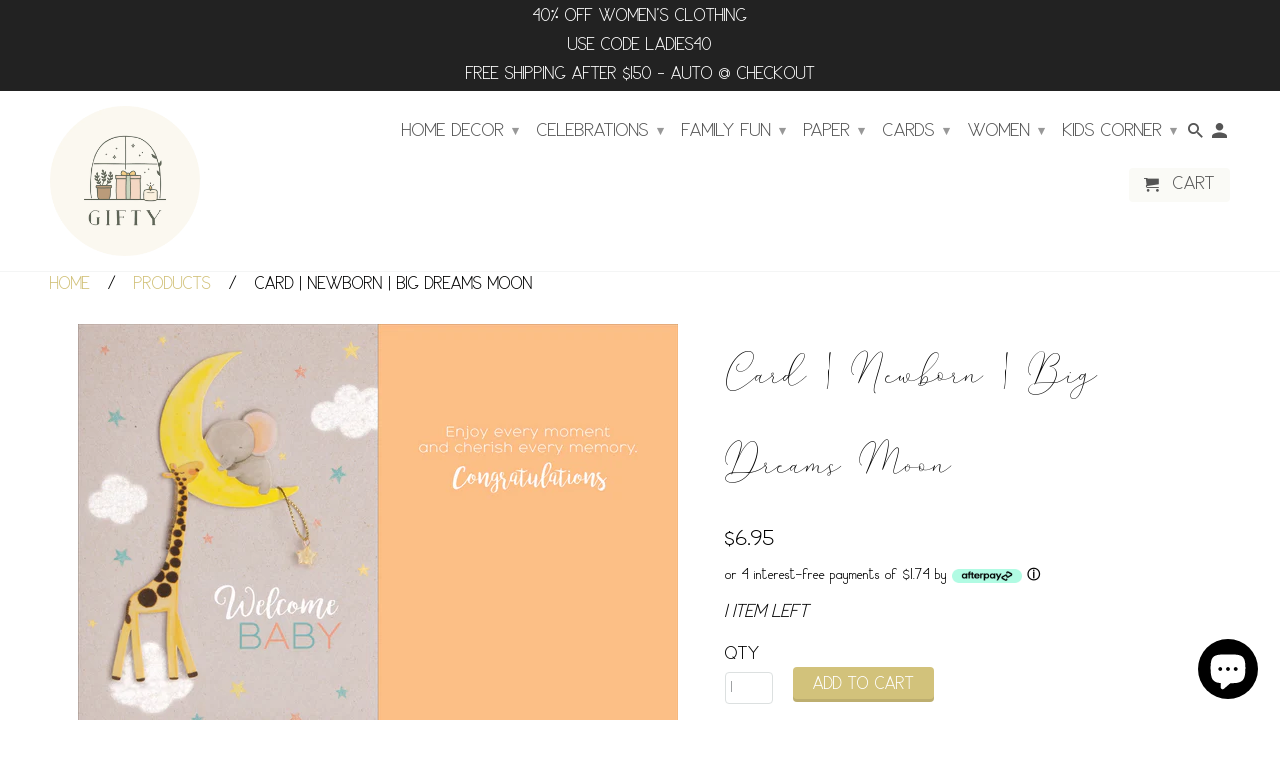

--- FILE ---
content_type: text/html; charset=utf-8
request_url: https://www.letsgogifty.com/products/card-newborn-big-dreams-moon
body_size: 20844
content:
<!DOCTYPE html>
<!--[if lt IE 7 ]><html class="ie ie6" lang="en"> <![endif]-->
<!--[if IE 7 ]><html class="ie ie7" lang="en"> <![endif]-->
<!--[if IE 8 ]><html class="ie ie8" lang="en"> <![endif]-->
<!--[if IE 9 ]><html class="ie ie9" lang="en"> <![endif]-->
<!--[if (gte IE 10)|!(IE)]><!--><html lang="en"> <!--<![endif]-->
  <head>
    <meta name="p:domain_verify" content="045019a5a4211ef4a6e2b48d1726f17e"/>
    <meta charset="utf-8">
    <meta http-equiv="cleartype" content="on">
    <meta name="robots" content="index,follow">

    
    <title>Card | Newborn | Big Dreams Moon - GIFTY</title>

    

    <!-- Custom Fonts -->
    <style>

  @font-face {
    font-family: 'Los Angeles';
    src:
      url('//www.letsgogifty.com/cdn/shop/files/LosAngeles-Regular.woff2?v=14478338717762547642') format('woff2'), 
      url('//www.letsgogifty.com/cdn/shop/files/LosAngeles-Regular.woff?v=15531302694427519398') format('woff');
    font-weight: normal;
    font-style: normal;
  }  

  @font-face {
    font-family: 'Los Angeles';
    src: 
      url('//www.letsgogifty.com/cdn/shop/files/LosAngeles-Bold.woff2?v=16049440037376747041') format('woff2'), 
      url('//www.letsgogifty.com/cdn/shop/files/LosAngeles-Bold.woff?v=885677692208837594') format('woff');
    font-weight: bold;
    font-style: normal;
  }  
  
  @font-face {
    font-family: 'Mindline';
    src: 
      url('//www.letsgogifty.com/cdn/shop/files/MindlineScriptBold.woff2?v=6263558889238981632') format('woff2'), 
      url('//www.letsgogifty.com/cdn/shop/files/MindlineScriptBold.woff?v=14773112100340610060') format('woff');
    font-style: normal;
  }  

</style>

    
      <link href="//fonts.googleapis.com/css?family=.|Questrial:light,normal,bold|" rel="stylesheet" type="text/css" />
    

    

<meta name="author" content="GIFTY">
<meta property="og:url" content="https://www.letsgogifty.com/products/card-newborn-big-dreams-moon">
<meta property="og:site_name" content="GIFTY">


  <meta property="og:type" content="product">
  <meta property="og:title" content="Card | Newborn | Big Dreams Moon">
  
    <meta property="og:image" content="http://www.letsgogifty.com/cdn/shop/products/100-42386_600x.jpg?v=1609824678">
    <meta property="og:image:secure_url" content="https://www.letsgogifty.com/cdn/shop/products/100-42386_600x.jpg?v=1609824678">
    
  
  <meta property="og:price:amount" content="6.95">
  <meta property="og:price:currency" content="USD">





<meta name="twitter:card" content="summary">

  <meta name="twitter:title" content="Card | Newborn | Big Dreams Moon">
  <meta name="twitter:description" content="">
  <meta name="twitter:image" content="https://www.letsgogifty.com/cdn/shop/products/100-42386_240x.jpg?v=1609824678">
  <meta name="twitter:image:width" content="240">
  <meta name="twitter:image:height" content="240">


    
    

    <!-- Mobile Specific Metas -->
    <meta name="HandheldFriendly" content="True">
    <meta name="MobileOptimized" content="320">
    <meta name="viewport" content="width=device-width,initial-scale=1">
    <meta name="theme-color" content="#ffffff">

    <!-- Stylesheets for Retina 4.1.7 -->
    <link href="//www.letsgogifty.com/cdn/shop/t/16/assets/styles.scss.css?v=54495401283600194201699843861" rel="stylesheet" type="text/css" media="all" />
    <!--[if lte IE 9]>
      <link href="//www.letsgogifty.com/cdn/shop/t/16/assets/ie.css?v=16370617434440559491601405119" rel="stylesheet" type="text/css" media="all" />
    <![endif]-->

    
      <link rel="shortcut icon" type="image/x-icon" href="//www.letsgogifty.com/cdn/shop/files/PNG_1_small.png?v=1702318087">
    

    <link rel="canonical" href="https://www.letsgogifty.com/products/card-newborn-big-dreams-moon" />

    

    <script src="//www.letsgogifty.com/cdn/shop/t/16/assets/app.js?v=90819032787085361071669788662" type="text/javascript"></script>
    <script>window.performance && window.performance.mark && window.performance.mark('shopify.content_for_header.start');</script><meta name="facebook-domain-verification" content="tm7v4jqjnxoj71rixj55yk357xjdit">
<meta name="google-site-verification" content="on-XQ4pAnoJ6YZT8qdFH_3xLsdba6U46KW3OLjKu5dA">
<meta id="shopify-digital-wallet" name="shopify-digital-wallet" content="/15185362/digital_wallets/dialog">
<meta name="shopify-checkout-api-token" content="ea7413f912e356eb97b34365ad1883b1">
<meta id="in-context-paypal-metadata" data-shop-id="15185362" data-venmo-supported="false" data-environment="production" data-locale="en_US" data-paypal-v4="true" data-currency="USD">
<link rel="alternate" type="application/json+oembed" href="https://www.letsgogifty.com/products/card-newborn-big-dreams-moon.oembed">
<script async="async" src="/checkouts/internal/preloads.js?locale=en-US"></script>
<link rel="preconnect" href="https://shop.app" crossorigin="anonymous">
<script async="async" src="https://shop.app/checkouts/internal/preloads.js?locale=en-US&shop_id=15185362" crossorigin="anonymous"></script>
<script id="apple-pay-shop-capabilities" type="application/json">{"shopId":15185362,"countryCode":"US","currencyCode":"USD","merchantCapabilities":["supports3DS"],"merchantId":"gid:\/\/shopify\/Shop\/15185362","merchantName":"GIFTY","requiredBillingContactFields":["postalAddress","email","phone"],"requiredShippingContactFields":["postalAddress","email","phone"],"shippingType":"shipping","supportedNetworks":["visa","masterCard","amex","discover","elo","jcb"],"total":{"type":"pending","label":"GIFTY","amount":"1.00"},"shopifyPaymentsEnabled":true,"supportsSubscriptions":true}</script>
<script id="shopify-features" type="application/json">{"accessToken":"ea7413f912e356eb97b34365ad1883b1","betas":["rich-media-storefront-analytics"],"domain":"www.letsgogifty.com","predictiveSearch":true,"shopId":15185362,"locale":"en"}</script>
<script>var Shopify = Shopify || {};
Shopify.shop = "thatsdarling.myshopify.com";
Shopify.locale = "en";
Shopify.currency = {"active":"USD","rate":"1.0"};
Shopify.country = "US";
Shopify.theme = {"name":"TD Custom - Retina [PA V.1.0.4] [Afterpay 9\/29\/20]","id":83796394083,"schema_name":"Retina","schema_version":"4.1.7","theme_store_id":null,"role":"main"};
Shopify.theme.handle = "null";
Shopify.theme.style = {"id":null,"handle":null};
Shopify.cdnHost = "www.letsgogifty.com/cdn";
Shopify.routes = Shopify.routes || {};
Shopify.routes.root = "/";</script>
<script type="module">!function(o){(o.Shopify=o.Shopify||{}).modules=!0}(window);</script>
<script>!function(o){function n(){var o=[];function n(){o.push(Array.prototype.slice.apply(arguments))}return n.q=o,n}var t=o.Shopify=o.Shopify||{};t.loadFeatures=n(),t.autoloadFeatures=n()}(window);</script>
<script>
  window.ShopifyPay = window.ShopifyPay || {};
  window.ShopifyPay.apiHost = "shop.app\/pay";
  window.ShopifyPay.redirectState = null;
</script>
<script id="shop-js-analytics" type="application/json">{"pageType":"product"}</script>
<script defer="defer" async type="module" src="//www.letsgogifty.com/cdn/shopifycloud/shop-js/modules/v2/client.init-shop-cart-sync_BT-GjEfc.en.esm.js"></script>
<script defer="defer" async type="module" src="//www.letsgogifty.com/cdn/shopifycloud/shop-js/modules/v2/chunk.common_D58fp_Oc.esm.js"></script>
<script defer="defer" async type="module" src="//www.letsgogifty.com/cdn/shopifycloud/shop-js/modules/v2/chunk.modal_xMitdFEc.esm.js"></script>
<script type="module">
  await import("//www.letsgogifty.com/cdn/shopifycloud/shop-js/modules/v2/client.init-shop-cart-sync_BT-GjEfc.en.esm.js");
await import("//www.letsgogifty.com/cdn/shopifycloud/shop-js/modules/v2/chunk.common_D58fp_Oc.esm.js");
await import("//www.letsgogifty.com/cdn/shopifycloud/shop-js/modules/v2/chunk.modal_xMitdFEc.esm.js");

  window.Shopify.SignInWithShop?.initShopCartSync?.({"fedCMEnabled":true,"windoidEnabled":true});

</script>
<script>
  window.Shopify = window.Shopify || {};
  if (!window.Shopify.featureAssets) window.Shopify.featureAssets = {};
  window.Shopify.featureAssets['shop-js'] = {"shop-cart-sync":["modules/v2/client.shop-cart-sync_DZOKe7Ll.en.esm.js","modules/v2/chunk.common_D58fp_Oc.esm.js","modules/v2/chunk.modal_xMitdFEc.esm.js"],"init-fed-cm":["modules/v2/client.init-fed-cm_B6oLuCjv.en.esm.js","modules/v2/chunk.common_D58fp_Oc.esm.js","modules/v2/chunk.modal_xMitdFEc.esm.js"],"shop-cash-offers":["modules/v2/client.shop-cash-offers_D2sdYoxE.en.esm.js","modules/v2/chunk.common_D58fp_Oc.esm.js","modules/v2/chunk.modal_xMitdFEc.esm.js"],"shop-login-button":["modules/v2/client.shop-login-button_QeVjl5Y3.en.esm.js","modules/v2/chunk.common_D58fp_Oc.esm.js","modules/v2/chunk.modal_xMitdFEc.esm.js"],"pay-button":["modules/v2/client.pay-button_DXTOsIq6.en.esm.js","modules/v2/chunk.common_D58fp_Oc.esm.js","modules/v2/chunk.modal_xMitdFEc.esm.js"],"shop-button":["modules/v2/client.shop-button_DQZHx9pm.en.esm.js","modules/v2/chunk.common_D58fp_Oc.esm.js","modules/v2/chunk.modal_xMitdFEc.esm.js"],"avatar":["modules/v2/client.avatar_BTnouDA3.en.esm.js"],"init-windoid":["modules/v2/client.init-windoid_CR1B-cfM.en.esm.js","modules/v2/chunk.common_D58fp_Oc.esm.js","modules/v2/chunk.modal_xMitdFEc.esm.js"],"init-shop-for-new-customer-accounts":["modules/v2/client.init-shop-for-new-customer-accounts_C_vY_xzh.en.esm.js","modules/v2/client.shop-login-button_QeVjl5Y3.en.esm.js","modules/v2/chunk.common_D58fp_Oc.esm.js","modules/v2/chunk.modal_xMitdFEc.esm.js"],"init-shop-email-lookup-coordinator":["modules/v2/client.init-shop-email-lookup-coordinator_BI7n9ZSv.en.esm.js","modules/v2/chunk.common_D58fp_Oc.esm.js","modules/v2/chunk.modal_xMitdFEc.esm.js"],"init-shop-cart-sync":["modules/v2/client.init-shop-cart-sync_BT-GjEfc.en.esm.js","modules/v2/chunk.common_D58fp_Oc.esm.js","modules/v2/chunk.modal_xMitdFEc.esm.js"],"shop-toast-manager":["modules/v2/client.shop-toast-manager_DiYdP3xc.en.esm.js","modules/v2/chunk.common_D58fp_Oc.esm.js","modules/v2/chunk.modal_xMitdFEc.esm.js"],"init-customer-accounts":["modules/v2/client.init-customer-accounts_D9ZNqS-Q.en.esm.js","modules/v2/client.shop-login-button_QeVjl5Y3.en.esm.js","modules/v2/chunk.common_D58fp_Oc.esm.js","modules/v2/chunk.modal_xMitdFEc.esm.js"],"init-customer-accounts-sign-up":["modules/v2/client.init-customer-accounts-sign-up_iGw4briv.en.esm.js","modules/v2/client.shop-login-button_QeVjl5Y3.en.esm.js","modules/v2/chunk.common_D58fp_Oc.esm.js","modules/v2/chunk.modal_xMitdFEc.esm.js"],"shop-follow-button":["modules/v2/client.shop-follow-button_CqMgW2wH.en.esm.js","modules/v2/chunk.common_D58fp_Oc.esm.js","modules/v2/chunk.modal_xMitdFEc.esm.js"],"checkout-modal":["modules/v2/client.checkout-modal_xHeaAweL.en.esm.js","modules/v2/chunk.common_D58fp_Oc.esm.js","modules/v2/chunk.modal_xMitdFEc.esm.js"],"shop-login":["modules/v2/client.shop-login_D91U-Q7h.en.esm.js","modules/v2/chunk.common_D58fp_Oc.esm.js","modules/v2/chunk.modal_xMitdFEc.esm.js"],"lead-capture":["modules/v2/client.lead-capture_BJmE1dJe.en.esm.js","modules/v2/chunk.common_D58fp_Oc.esm.js","modules/v2/chunk.modal_xMitdFEc.esm.js"],"payment-terms":["modules/v2/client.payment-terms_Ci9AEqFq.en.esm.js","modules/v2/chunk.common_D58fp_Oc.esm.js","modules/v2/chunk.modal_xMitdFEc.esm.js"]};
</script>
<script id="__st">var __st={"a":15185362,"offset":-21600,"reqid":"29f564e2-5279-4956-ab0e-dec37ae7ce1b-1769103774","pageurl":"www.letsgogifty.com\/products\/card-newborn-big-dreams-moon","u":"e1be4e76bbe3","p":"product","rtyp":"product","rid":4496016605283};</script>
<script>window.ShopifyPaypalV4VisibilityTracking = true;</script>
<script id="captcha-bootstrap">!function(){'use strict';const t='contact',e='account',n='new_comment',o=[[t,t],['blogs',n],['comments',n],[t,'customer']],c=[[e,'customer_login'],[e,'guest_login'],[e,'recover_customer_password'],[e,'create_customer']],r=t=>t.map((([t,e])=>`form[action*='/${t}']:not([data-nocaptcha='true']) input[name='form_type'][value='${e}']`)).join(','),a=t=>()=>t?[...document.querySelectorAll(t)].map((t=>t.form)):[];function s(){const t=[...o],e=r(t);return a(e)}const i='password',u='form_key',d=['recaptcha-v3-token','g-recaptcha-response','h-captcha-response',i],f=()=>{try{return window.sessionStorage}catch{return}},m='__shopify_v',_=t=>t.elements[u];function p(t,e,n=!1){try{const o=window.sessionStorage,c=JSON.parse(o.getItem(e)),{data:r}=function(t){const{data:e,action:n}=t;return t[m]||n?{data:e,action:n}:{data:t,action:n}}(c);for(const[e,n]of Object.entries(r))t.elements[e]&&(t.elements[e].value=n);n&&o.removeItem(e)}catch(o){console.error('form repopulation failed',{error:o})}}const l='form_type',E='cptcha';function T(t){t.dataset[E]=!0}const w=window,h=w.document,L='Shopify',v='ce_forms',y='captcha';let A=!1;((t,e)=>{const n=(g='f06e6c50-85a8-45c8-87d0-21a2b65856fe',I='https://cdn.shopify.com/shopifycloud/storefront-forms-hcaptcha/ce_storefront_forms_captcha_hcaptcha.v1.5.2.iife.js',D={infoText:'Protected by hCaptcha',privacyText:'Privacy',termsText:'Terms'},(t,e,n)=>{const o=w[L][v],c=o.bindForm;if(c)return c(t,g,e,D).then(n);var r;o.q.push([[t,g,e,D],n]),r=I,A||(h.body.append(Object.assign(h.createElement('script'),{id:'captcha-provider',async:!0,src:r})),A=!0)});var g,I,D;w[L]=w[L]||{},w[L][v]=w[L][v]||{},w[L][v].q=[],w[L][y]=w[L][y]||{},w[L][y].protect=function(t,e){n(t,void 0,e),T(t)},Object.freeze(w[L][y]),function(t,e,n,w,h,L){const[v,y,A,g]=function(t,e,n){const i=e?o:[],u=t?c:[],d=[...i,...u],f=r(d),m=r(i),_=r(d.filter((([t,e])=>n.includes(e))));return[a(f),a(m),a(_),s()]}(w,h,L),I=t=>{const e=t.target;return e instanceof HTMLFormElement?e:e&&e.form},D=t=>v().includes(t);t.addEventListener('submit',(t=>{const e=I(t);if(!e)return;const n=D(e)&&!e.dataset.hcaptchaBound&&!e.dataset.recaptchaBound,o=_(e),c=g().includes(e)&&(!o||!o.value);(n||c)&&t.preventDefault(),c&&!n&&(function(t){try{if(!f())return;!function(t){const e=f();if(!e)return;const n=_(t);if(!n)return;const o=n.value;o&&e.removeItem(o)}(t);const e=Array.from(Array(32),(()=>Math.random().toString(36)[2])).join('');!function(t,e){_(t)||t.append(Object.assign(document.createElement('input'),{type:'hidden',name:u})),t.elements[u].value=e}(t,e),function(t,e){const n=f();if(!n)return;const o=[...t.querySelectorAll(`input[type='${i}']`)].map((({name:t})=>t)),c=[...d,...o],r={};for(const[a,s]of new FormData(t).entries())c.includes(a)||(r[a]=s);n.setItem(e,JSON.stringify({[m]:1,action:t.action,data:r}))}(t,e)}catch(e){console.error('failed to persist form',e)}}(e),e.submit())}));const S=(t,e)=>{t&&!t.dataset[E]&&(n(t,e.some((e=>e===t))),T(t))};for(const o of['focusin','change'])t.addEventListener(o,(t=>{const e=I(t);D(e)&&S(e,y())}));const B=e.get('form_key'),M=e.get(l),P=B&&M;t.addEventListener('DOMContentLoaded',(()=>{const t=y();if(P)for(const e of t)e.elements[l].value===M&&p(e,B);[...new Set([...A(),...v().filter((t=>'true'===t.dataset.shopifyCaptcha))])].forEach((e=>S(e,t)))}))}(h,new URLSearchParams(w.location.search),n,t,e,['guest_login'])})(!0,!0)}();</script>
<script integrity="sha256-4kQ18oKyAcykRKYeNunJcIwy7WH5gtpwJnB7kiuLZ1E=" data-source-attribution="shopify.loadfeatures" defer="defer" src="//www.letsgogifty.com/cdn/shopifycloud/storefront/assets/storefront/load_feature-a0a9edcb.js" crossorigin="anonymous"></script>
<script crossorigin="anonymous" defer="defer" src="//www.letsgogifty.com/cdn/shopifycloud/storefront/assets/shopify_pay/storefront-65b4c6d7.js?v=20250812"></script>
<script data-source-attribution="shopify.dynamic_checkout.dynamic.init">var Shopify=Shopify||{};Shopify.PaymentButton=Shopify.PaymentButton||{isStorefrontPortableWallets:!0,init:function(){window.Shopify.PaymentButton.init=function(){};var t=document.createElement("script");t.src="https://www.letsgogifty.com/cdn/shopifycloud/portable-wallets/latest/portable-wallets.en.js",t.type="module",document.head.appendChild(t)}};
</script>
<script data-source-attribution="shopify.dynamic_checkout.buyer_consent">
  function portableWalletsHideBuyerConsent(e){var t=document.getElementById("shopify-buyer-consent"),n=document.getElementById("shopify-subscription-policy-button");t&&n&&(t.classList.add("hidden"),t.setAttribute("aria-hidden","true"),n.removeEventListener("click",e))}function portableWalletsShowBuyerConsent(e){var t=document.getElementById("shopify-buyer-consent"),n=document.getElementById("shopify-subscription-policy-button");t&&n&&(t.classList.remove("hidden"),t.removeAttribute("aria-hidden"),n.addEventListener("click",e))}window.Shopify?.PaymentButton&&(window.Shopify.PaymentButton.hideBuyerConsent=portableWalletsHideBuyerConsent,window.Shopify.PaymentButton.showBuyerConsent=portableWalletsShowBuyerConsent);
</script>
<script data-source-attribution="shopify.dynamic_checkout.cart.bootstrap">document.addEventListener("DOMContentLoaded",(function(){function t(){return document.querySelector("shopify-accelerated-checkout-cart, shopify-accelerated-checkout")}if(t())Shopify.PaymentButton.init();else{new MutationObserver((function(e,n){t()&&(Shopify.PaymentButton.init(),n.disconnect())})).observe(document.body,{childList:!0,subtree:!0})}}));
</script>
<link id="shopify-accelerated-checkout-styles" rel="stylesheet" media="screen" href="https://www.letsgogifty.com/cdn/shopifycloud/portable-wallets/latest/accelerated-checkout-backwards-compat.css" crossorigin="anonymous">
<style id="shopify-accelerated-checkout-cart">
        #shopify-buyer-consent {
  margin-top: 1em;
  display: inline-block;
  width: 100%;
}

#shopify-buyer-consent.hidden {
  display: none;
}

#shopify-subscription-policy-button {
  background: none;
  border: none;
  padding: 0;
  text-decoration: underline;
  font-size: inherit;
  cursor: pointer;
}

#shopify-subscription-policy-button::before {
  box-shadow: none;
}

      </style>

<script>window.performance && window.performance.mark && window.performance.mark('shopify.content_for_header.end');</script>
    
    <meta name="p:domain_verify" content="045019a5a4211ef4a6e2b48d1726f17e"/>
  <script src="https://cdn.shopify.com/extensions/e8878072-2f6b-4e89-8082-94b04320908d/inbox-1254/assets/inbox-chat-loader.js" type="text/javascript" defer="defer"></script>
<link href="https://monorail-edge.shopifysvc.com" rel="dns-prefetch">
<script>(function(){if ("sendBeacon" in navigator && "performance" in window) {try {var session_token_from_headers = performance.getEntriesByType('navigation')[0].serverTiming.find(x => x.name == '_s').description;} catch {var session_token_from_headers = undefined;}var session_cookie_matches = document.cookie.match(/_shopify_s=([^;]*)/);var session_token_from_cookie = session_cookie_matches && session_cookie_matches.length === 2 ? session_cookie_matches[1] : "";var session_token = session_token_from_headers || session_token_from_cookie || "";function handle_abandonment_event(e) {var entries = performance.getEntries().filter(function(entry) {return /monorail-edge.shopifysvc.com/.test(entry.name);});if (!window.abandonment_tracked && entries.length === 0) {window.abandonment_tracked = true;var currentMs = Date.now();var navigation_start = performance.timing.navigationStart;var payload = {shop_id: 15185362,url: window.location.href,navigation_start,duration: currentMs - navigation_start,session_token,page_type: "product"};window.navigator.sendBeacon("https://monorail-edge.shopifysvc.com/v1/produce", JSON.stringify({schema_id: "online_store_buyer_site_abandonment/1.1",payload: payload,metadata: {event_created_at_ms: currentMs,event_sent_at_ms: currentMs}}));}}window.addEventListener('pagehide', handle_abandonment_event);}}());</script>
<script id="web-pixels-manager-setup">(function e(e,d,r,n,o){if(void 0===o&&(o={}),!Boolean(null===(a=null===(i=window.Shopify)||void 0===i?void 0:i.analytics)||void 0===a?void 0:a.replayQueue)){var i,a;window.Shopify=window.Shopify||{};var t=window.Shopify;t.analytics=t.analytics||{};var s=t.analytics;s.replayQueue=[],s.publish=function(e,d,r){return s.replayQueue.push([e,d,r]),!0};try{self.performance.mark("wpm:start")}catch(e){}var l=function(){var e={modern:/Edge?\/(1{2}[4-9]|1[2-9]\d|[2-9]\d{2}|\d{4,})\.\d+(\.\d+|)|Firefox\/(1{2}[4-9]|1[2-9]\d|[2-9]\d{2}|\d{4,})\.\d+(\.\d+|)|Chrom(ium|e)\/(9{2}|\d{3,})\.\d+(\.\d+|)|(Maci|X1{2}).+ Version\/(15\.\d+|(1[6-9]|[2-9]\d|\d{3,})\.\d+)([,.]\d+|)( \(\w+\)|)( Mobile\/\w+|) Safari\/|Chrome.+OPR\/(9{2}|\d{3,})\.\d+\.\d+|(CPU[ +]OS|iPhone[ +]OS|CPU[ +]iPhone|CPU IPhone OS|CPU iPad OS)[ +]+(15[._]\d+|(1[6-9]|[2-9]\d|\d{3,})[._]\d+)([._]\d+|)|Android:?[ /-](13[3-9]|1[4-9]\d|[2-9]\d{2}|\d{4,})(\.\d+|)(\.\d+|)|Android.+Firefox\/(13[5-9]|1[4-9]\d|[2-9]\d{2}|\d{4,})\.\d+(\.\d+|)|Android.+Chrom(ium|e)\/(13[3-9]|1[4-9]\d|[2-9]\d{2}|\d{4,})\.\d+(\.\d+|)|SamsungBrowser\/([2-9]\d|\d{3,})\.\d+/,legacy:/Edge?\/(1[6-9]|[2-9]\d|\d{3,})\.\d+(\.\d+|)|Firefox\/(5[4-9]|[6-9]\d|\d{3,})\.\d+(\.\d+|)|Chrom(ium|e)\/(5[1-9]|[6-9]\d|\d{3,})\.\d+(\.\d+|)([\d.]+$|.*Safari\/(?![\d.]+ Edge\/[\d.]+$))|(Maci|X1{2}).+ Version\/(10\.\d+|(1[1-9]|[2-9]\d|\d{3,})\.\d+)([,.]\d+|)( \(\w+\)|)( Mobile\/\w+|) Safari\/|Chrome.+OPR\/(3[89]|[4-9]\d|\d{3,})\.\d+\.\d+|(CPU[ +]OS|iPhone[ +]OS|CPU[ +]iPhone|CPU IPhone OS|CPU iPad OS)[ +]+(10[._]\d+|(1[1-9]|[2-9]\d|\d{3,})[._]\d+)([._]\d+|)|Android:?[ /-](13[3-9]|1[4-9]\d|[2-9]\d{2}|\d{4,})(\.\d+|)(\.\d+|)|Mobile Safari.+OPR\/([89]\d|\d{3,})\.\d+\.\d+|Android.+Firefox\/(13[5-9]|1[4-9]\d|[2-9]\d{2}|\d{4,})\.\d+(\.\d+|)|Android.+Chrom(ium|e)\/(13[3-9]|1[4-9]\d|[2-9]\d{2}|\d{4,})\.\d+(\.\d+|)|Android.+(UC? ?Browser|UCWEB|U3)[ /]?(15\.([5-9]|\d{2,})|(1[6-9]|[2-9]\d|\d{3,})\.\d+)\.\d+|SamsungBrowser\/(5\.\d+|([6-9]|\d{2,})\.\d+)|Android.+MQ{2}Browser\/(14(\.(9|\d{2,})|)|(1[5-9]|[2-9]\d|\d{3,})(\.\d+|))(\.\d+|)|K[Aa][Ii]OS\/(3\.\d+|([4-9]|\d{2,})\.\d+)(\.\d+|)/},d=e.modern,r=e.legacy,n=navigator.userAgent;return n.match(d)?"modern":n.match(r)?"legacy":"unknown"}(),u="modern"===l?"modern":"legacy",c=(null!=n?n:{modern:"",legacy:""})[u],f=function(e){return[e.baseUrl,"/wpm","/b",e.hashVersion,"modern"===e.buildTarget?"m":"l",".js"].join("")}({baseUrl:d,hashVersion:r,buildTarget:u}),m=function(e){var d=e.version,r=e.bundleTarget,n=e.surface,o=e.pageUrl,i=e.monorailEndpoint;return{emit:function(e){var a=e.status,t=e.errorMsg,s=(new Date).getTime(),l=JSON.stringify({metadata:{event_sent_at_ms:s},events:[{schema_id:"web_pixels_manager_load/3.1",payload:{version:d,bundle_target:r,page_url:o,status:a,surface:n,error_msg:t},metadata:{event_created_at_ms:s}}]});if(!i)return console&&console.warn&&console.warn("[Web Pixels Manager] No Monorail endpoint provided, skipping logging."),!1;try{return self.navigator.sendBeacon.bind(self.navigator)(i,l)}catch(e){}var u=new XMLHttpRequest;try{return u.open("POST",i,!0),u.setRequestHeader("Content-Type","text/plain"),u.send(l),!0}catch(e){return console&&console.warn&&console.warn("[Web Pixels Manager] Got an unhandled error while logging to Monorail."),!1}}}}({version:r,bundleTarget:l,surface:e.surface,pageUrl:self.location.href,monorailEndpoint:e.monorailEndpoint});try{o.browserTarget=l,function(e){var d=e.src,r=e.async,n=void 0===r||r,o=e.onload,i=e.onerror,a=e.sri,t=e.scriptDataAttributes,s=void 0===t?{}:t,l=document.createElement("script"),u=document.querySelector("head"),c=document.querySelector("body");if(l.async=n,l.src=d,a&&(l.integrity=a,l.crossOrigin="anonymous"),s)for(var f in s)if(Object.prototype.hasOwnProperty.call(s,f))try{l.dataset[f]=s[f]}catch(e){}if(o&&l.addEventListener("load",o),i&&l.addEventListener("error",i),u)u.appendChild(l);else{if(!c)throw new Error("Did not find a head or body element to append the script");c.appendChild(l)}}({src:f,async:!0,onload:function(){if(!function(){var e,d;return Boolean(null===(d=null===(e=window.Shopify)||void 0===e?void 0:e.analytics)||void 0===d?void 0:d.initialized)}()){var d=window.webPixelsManager.init(e)||void 0;if(d){var r=window.Shopify.analytics;r.replayQueue.forEach((function(e){var r=e[0],n=e[1],o=e[2];d.publishCustomEvent(r,n,o)})),r.replayQueue=[],r.publish=d.publishCustomEvent,r.visitor=d.visitor,r.initialized=!0}}},onerror:function(){return m.emit({status:"failed",errorMsg:"".concat(f," has failed to load")})},sri:function(e){var d=/^sha384-[A-Za-z0-9+/=]+$/;return"string"==typeof e&&d.test(e)}(c)?c:"",scriptDataAttributes:o}),m.emit({status:"loading"})}catch(e){m.emit({status:"failed",errorMsg:(null==e?void 0:e.message)||"Unknown error"})}}})({shopId: 15185362,storefrontBaseUrl: "https://www.letsgogifty.com",extensionsBaseUrl: "https://extensions.shopifycdn.com/cdn/shopifycloud/web-pixels-manager",monorailEndpoint: "https://monorail-edge.shopifysvc.com/unstable/produce_batch",surface: "storefront-renderer",enabledBetaFlags: ["2dca8a86"],webPixelsConfigList: [{"id":"336920675","configuration":"{\"config\":\"{\\\"pixel_id\\\":\\\"G-YGPWT6ZPTY\\\",\\\"target_country\\\":\\\"US\\\",\\\"gtag_events\\\":[{\\\"type\\\":\\\"begin_checkout\\\",\\\"action_label\\\":\\\"G-YGPWT6ZPTY\\\"},{\\\"type\\\":\\\"search\\\",\\\"action_label\\\":\\\"G-YGPWT6ZPTY\\\"},{\\\"type\\\":\\\"view_item\\\",\\\"action_label\\\":[\\\"G-YGPWT6ZPTY\\\",\\\"MC-FHSMS2GRQX\\\"]},{\\\"type\\\":\\\"purchase\\\",\\\"action_label\\\":[\\\"G-YGPWT6ZPTY\\\",\\\"MC-FHSMS2GRQX\\\"]},{\\\"type\\\":\\\"page_view\\\",\\\"action_label\\\":[\\\"G-YGPWT6ZPTY\\\",\\\"MC-FHSMS2GRQX\\\"]},{\\\"type\\\":\\\"add_payment_info\\\",\\\"action_label\\\":\\\"G-YGPWT6ZPTY\\\"},{\\\"type\\\":\\\"add_to_cart\\\",\\\"action_label\\\":\\\"G-YGPWT6ZPTY\\\"}],\\\"enable_monitoring_mode\\\":false}\"}","eventPayloadVersion":"v1","runtimeContext":"OPEN","scriptVersion":"b2a88bafab3e21179ed38636efcd8a93","type":"APP","apiClientId":1780363,"privacyPurposes":[],"dataSharingAdjustments":{"protectedCustomerApprovalScopes":["read_customer_address","read_customer_email","read_customer_name","read_customer_personal_data","read_customer_phone"]}},{"id":"52756579","configuration":"{\"tagID\":\"2612367268842\"}","eventPayloadVersion":"v1","runtimeContext":"STRICT","scriptVersion":"18031546ee651571ed29edbe71a3550b","type":"APP","apiClientId":3009811,"privacyPurposes":["ANALYTICS","MARKETING","SALE_OF_DATA"],"dataSharingAdjustments":{"protectedCustomerApprovalScopes":["read_customer_address","read_customer_email","read_customer_name","read_customer_personal_data","read_customer_phone"]}},{"id":"shopify-app-pixel","configuration":"{}","eventPayloadVersion":"v1","runtimeContext":"STRICT","scriptVersion":"0450","apiClientId":"shopify-pixel","type":"APP","privacyPurposes":["ANALYTICS","MARKETING"]},{"id":"shopify-custom-pixel","eventPayloadVersion":"v1","runtimeContext":"LAX","scriptVersion":"0450","apiClientId":"shopify-pixel","type":"CUSTOM","privacyPurposes":["ANALYTICS","MARKETING"]}],isMerchantRequest: false,initData: {"shop":{"name":"GIFTY","paymentSettings":{"currencyCode":"USD"},"myshopifyDomain":"thatsdarling.myshopify.com","countryCode":"US","storefrontUrl":"https:\/\/www.letsgogifty.com"},"customer":null,"cart":null,"checkout":null,"productVariants":[{"price":{"amount":6.95,"currencyCode":"USD"},"product":{"title":"Card | Newborn | Big Dreams Moon","vendor":"Design Design","id":"4496016605283","untranslatedTitle":"Card | Newborn | Big Dreams Moon","url":"\/products\/card-newborn-big-dreams-moon","type":"Cards"},"id":"32182013886563","image":{"src":"\/\/www.letsgogifty.com\/cdn\/shop\/products\/100-42386.jpg?v=1609824678"},"sku":"DESIGN-100-42386-2.18.20","title":"Default Title","untranslatedTitle":"Default Title"}],"purchasingCompany":null},},"https://www.letsgogifty.com/cdn","fcfee988w5aeb613cpc8e4bc33m6693e112",{"modern":"","legacy":""},{"shopId":"15185362","storefrontBaseUrl":"https:\/\/www.letsgogifty.com","extensionBaseUrl":"https:\/\/extensions.shopifycdn.com\/cdn\/shopifycloud\/web-pixels-manager","surface":"storefront-renderer","enabledBetaFlags":"[\"2dca8a86\"]","isMerchantRequest":"false","hashVersion":"fcfee988w5aeb613cpc8e4bc33m6693e112","publish":"custom","events":"[[\"page_viewed\",{}],[\"product_viewed\",{\"productVariant\":{\"price\":{\"amount\":6.95,\"currencyCode\":\"USD\"},\"product\":{\"title\":\"Card | Newborn | Big Dreams Moon\",\"vendor\":\"Design Design\",\"id\":\"4496016605283\",\"untranslatedTitle\":\"Card | Newborn | Big Dreams Moon\",\"url\":\"\/products\/card-newborn-big-dreams-moon\",\"type\":\"Cards\"},\"id\":\"32182013886563\",\"image\":{\"src\":\"\/\/www.letsgogifty.com\/cdn\/shop\/products\/100-42386.jpg?v=1609824678\"},\"sku\":\"DESIGN-100-42386-2.18.20\",\"title\":\"Default Title\",\"untranslatedTitle\":\"Default Title\"}}]]"});</script><script>
  window.ShopifyAnalytics = window.ShopifyAnalytics || {};
  window.ShopifyAnalytics.meta = window.ShopifyAnalytics.meta || {};
  window.ShopifyAnalytics.meta.currency = 'USD';
  var meta = {"product":{"id":4496016605283,"gid":"gid:\/\/shopify\/Product\/4496016605283","vendor":"Design Design","type":"Cards","handle":"card-newborn-big-dreams-moon","variants":[{"id":32182013886563,"price":695,"name":"Card | Newborn | Big Dreams Moon","public_title":null,"sku":"DESIGN-100-42386-2.18.20"}],"remote":false},"page":{"pageType":"product","resourceType":"product","resourceId":4496016605283,"requestId":"29f564e2-5279-4956-ab0e-dec37ae7ce1b-1769103774"}};
  for (var attr in meta) {
    window.ShopifyAnalytics.meta[attr] = meta[attr];
  }
</script>
<script class="analytics">
  (function () {
    var customDocumentWrite = function(content) {
      var jquery = null;

      if (window.jQuery) {
        jquery = window.jQuery;
      } else if (window.Checkout && window.Checkout.$) {
        jquery = window.Checkout.$;
      }

      if (jquery) {
        jquery('body').append(content);
      }
    };

    var hasLoggedConversion = function(token) {
      if (token) {
        return document.cookie.indexOf('loggedConversion=' + token) !== -1;
      }
      return false;
    }

    var setCookieIfConversion = function(token) {
      if (token) {
        var twoMonthsFromNow = new Date(Date.now());
        twoMonthsFromNow.setMonth(twoMonthsFromNow.getMonth() + 2);

        document.cookie = 'loggedConversion=' + token + '; expires=' + twoMonthsFromNow;
      }
    }

    var trekkie = window.ShopifyAnalytics.lib = window.trekkie = window.trekkie || [];
    if (trekkie.integrations) {
      return;
    }
    trekkie.methods = [
      'identify',
      'page',
      'ready',
      'track',
      'trackForm',
      'trackLink'
    ];
    trekkie.factory = function(method) {
      return function() {
        var args = Array.prototype.slice.call(arguments);
        args.unshift(method);
        trekkie.push(args);
        return trekkie;
      };
    };
    for (var i = 0; i < trekkie.methods.length; i++) {
      var key = trekkie.methods[i];
      trekkie[key] = trekkie.factory(key);
    }
    trekkie.load = function(config) {
      trekkie.config = config || {};
      trekkie.config.initialDocumentCookie = document.cookie;
      var first = document.getElementsByTagName('script')[0];
      var script = document.createElement('script');
      script.type = 'text/javascript';
      script.onerror = function(e) {
        var scriptFallback = document.createElement('script');
        scriptFallback.type = 'text/javascript';
        scriptFallback.onerror = function(error) {
                var Monorail = {
      produce: function produce(monorailDomain, schemaId, payload) {
        var currentMs = new Date().getTime();
        var event = {
          schema_id: schemaId,
          payload: payload,
          metadata: {
            event_created_at_ms: currentMs,
            event_sent_at_ms: currentMs
          }
        };
        return Monorail.sendRequest("https://" + monorailDomain + "/v1/produce", JSON.stringify(event));
      },
      sendRequest: function sendRequest(endpointUrl, payload) {
        // Try the sendBeacon API
        if (window && window.navigator && typeof window.navigator.sendBeacon === 'function' && typeof window.Blob === 'function' && !Monorail.isIos12()) {
          var blobData = new window.Blob([payload], {
            type: 'text/plain'
          });

          if (window.navigator.sendBeacon(endpointUrl, blobData)) {
            return true;
          } // sendBeacon was not successful

        } // XHR beacon

        var xhr = new XMLHttpRequest();

        try {
          xhr.open('POST', endpointUrl);
          xhr.setRequestHeader('Content-Type', 'text/plain');
          xhr.send(payload);
        } catch (e) {
          console.log(e);
        }

        return false;
      },
      isIos12: function isIos12() {
        return window.navigator.userAgent.lastIndexOf('iPhone; CPU iPhone OS 12_') !== -1 || window.navigator.userAgent.lastIndexOf('iPad; CPU OS 12_') !== -1;
      }
    };
    Monorail.produce('monorail-edge.shopifysvc.com',
      'trekkie_storefront_load_errors/1.1',
      {shop_id: 15185362,
      theme_id: 83796394083,
      app_name: "storefront",
      context_url: window.location.href,
      source_url: "//www.letsgogifty.com/cdn/s/trekkie.storefront.46a754ac07d08c656eb845cfbf513dd9a18d4ced.min.js"});

        };
        scriptFallback.async = true;
        scriptFallback.src = '//www.letsgogifty.com/cdn/s/trekkie.storefront.46a754ac07d08c656eb845cfbf513dd9a18d4ced.min.js';
        first.parentNode.insertBefore(scriptFallback, first);
      };
      script.async = true;
      script.src = '//www.letsgogifty.com/cdn/s/trekkie.storefront.46a754ac07d08c656eb845cfbf513dd9a18d4ced.min.js';
      first.parentNode.insertBefore(script, first);
    };
    trekkie.load(
      {"Trekkie":{"appName":"storefront","development":false,"defaultAttributes":{"shopId":15185362,"isMerchantRequest":null,"themeId":83796394083,"themeCityHash":"7037849735616764881","contentLanguage":"en","currency":"USD","eventMetadataId":"d3478da8-d2ec-470b-9993-96e1ec2ff755"},"isServerSideCookieWritingEnabled":true,"monorailRegion":"shop_domain","enabledBetaFlags":["65f19447"]},"Session Attribution":{},"S2S":{"facebookCapiEnabled":true,"source":"trekkie-storefront-renderer","apiClientId":580111}}
    );

    var loaded = false;
    trekkie.ready(function() {
      if (loaded) return;
      loaded = true;

      window.ShopifyAnalytics.lib = window.trekkie;

      var originalDocumentWrite = document.write;
      document.write = customDocumentWrite;
      try { window.ShopifyAnalytics.merchantGoogleAnalytics.call(this); } catch(error) {};
      document.write = originalDocumentWrite;

      window.ShopifyAnalytics.lib.page(null,{"pageType":"product","resourceType":"product","resourceId":4496016605283,"requestId":"29f564e2-5279-4956-ab0e-dec37ae7ce1b-1769103774","shopifyEmitted":true});

      var match = window.location.pathname.match(/checkouts\/(.+)\/(thank_you|post_purchase)/)
      var token = match? match[1]: undefined;
      if (!hasLoggedConversion(token)) {
        setCookieIfConversion(token);
        window.ShopifyAnalytics.lib.track("Viewed Product",{"currency":"USD","variantId":32182013886563,"productId":4496016605283,"productGid":"gid:\/\/shopify\/Product\/4496016605283","name":"Card | Newborn | Big Dreams Moon","price":"6.95","sku":"DESIGN-100-42386-2.18.20","brand":"Design Design","variant":null,"category":"Cards","nonInteraction":true,"remote":false},undefined,undefined,{"shopifyEmitted":true});
      window.ShopifyAnalytics.lib.track("monorail:\/\/trekkie_storefront_viewed_product\/1.1",{"currency":"USD","variantId":32182013886563,"productId":4496016605283,"productGid":"gid:\/\/shopify\/Product\/4496016605283","name":"Card | Newborn | Big Dreams Moon","price":"6.95","sku":"DESIGN-100-42386-2.18.20","brand":"Design Design","variant":null,"category":"Cards","nonInteraction":true,"remote":false,"referer":"https:\/\/www.letsgogifty.com\/products\/card-newborn-big-dreams-moon"});
      }
    });


        var eventsListenerScript = document.createElement('script');
        eventsListenerScript.async = true;
        eventsListenerScript.src = "//www.letsgogifty.com/cdn/shopifycloud/storefront/assets/shop_events_listener-3da45d37.js";
        document.getElementsByTagName('head')[0].appendChild(eventsListenerScript);

})();</script>
<script
  defer
  src="https://www.letsgogifty.com/cdn/shopifycloud/perf-kit/shopify-perf-kit-3.0.4.min.js"
  data-application="storefront-renderer"
  data-shop-id="15185362"
  data-render-region="gcp-us-central1"
  data-page-type="product"
  data-theme-instance-id="83796394083"
  data-theme-name="Retina"
  data-theme-version="4.1.7"
  data-monorail-region="shop_domain"
  data-resource-timing-sampling-rate="10"
  data-shs="true"
  data-shs-beacon="true"
  data-shs-export-with-fetch="true"
  data-shs-logs-sample-rate="1"
  data-shs-beacon-endpoint="https://www.letsgogifty.com/api/collect"
></script>
</head>
  
  <body class="product ">
    <div id="content_wrapper">

      <div id="shopify-section-header" class="shopify-section header-section">
  <div class="promo_banner_mobile">
    
      <p>40% OFF WOMEN'S CLOTHING</p><p>USE CODE LADIES40</p><p>FREE SHIPPING AFTER $150 - AUTO @ CHECKOUT</p>
    
  </div>


<div id="header" class="mm-fixed-top Fixed mobile-header" data-search-enabled="true">
  <a href="#nav" class="icon-menu"> <span>Menu</span></a>
  <a href="#cart" class="icon-cart right"> <span>Cart</span></a>
</div>

<div class="hidden">
  <div id="nav">
    <ul>
      
        
          <li ><span>Home Decor</span>
            <ul>
              
	              <li ><a href="/collections/home-organization">Home Organization</a></li>
              
	              <li ><a href="/collections/tabletop-bar">Tabletop + Bar</a></li>
              
	              <li ><a href="/collections/kitchen-gadgets">In the Kitchen</a></li>
              
	              <li ><a href="/collections/home-decor-1">Home Decor + Candles</a></li>
              
	              <li ><a href="/collections/home-decor">Kids Decor</a></li>
              
	              <li ><a href="/collections/plants-garden">Garden</a></li>
              
            </ul>
          </li>
        
      
        
          <li ><span>Celebrations</span>
            <ul>
              
	              <li ><a href="/collections/mothers-day">Women's Gifts</a></li>
              
	              <li ><a href="/collections/teachers-gifts">Teacher Gifts</a></li>
              
	              <li ><a href="/collections/teen-gifts">Teen Gifts</a></li>
              
	              <li ><a href="/collections/valentines-day">Valentine's Day</a></li>
              
	              <li ><a href="/collections/wedding-bridal-shower-engagement">Wedding | Engagement</a></li>
              
	              <li ><a href="/collections/baby-shower">Baby Shower</a></li>
              
	              <li ><a href="/collections/easter-collection">Easter Collection</a></li>
              
	              <li ><a href="/collections/graduation">Graduation</a></li>
              
	              <li ><a href="/collections/patriotic-collection">Patriotic</a></li>
              
	              <li ><a href="/collections/party-time">Party Time</a></li>
              
	              <li ><a href="/collections/halloween">Halloween</a></li>
              
	              <li ><a href="/collections/thanksgiving">Thanksgiving</a></li>
              
	              <li ><a href="/collections/christmas">Christmas</a></li>
              
            </ul>
          </li>
        
      
        
          <li ><span>Family Fun</span>
            <ul>
              
	              <li ><a href="/collections/collectible-items">Old School</a></li>
              
	              <li ><a href="/collections/games">Games + Puzzles</a></li>
              
	              <li ><a href="/collections/humor-gifts">Humor</a></li>
              
	              <li ><a href="/collections/mens-gifts">Adventure</a></li>
              
	              <li ><a href="/collections/school-and-office-supplies">Office + School Supplies</a></li>
              
	              <li ><a href="/collections/pet-lovers">Pet Lovers</a></li>
              
	              <li ><a href="/collections/womens-keychains">Keychains</a></li>
              
            </ul>
          </li>
        
      
        
          <li ><span>Paper</span>
            <ul>
              
	              <li ><a href="/collections/notebooks-journals">Journals + Notebooks</a></li>
              
	              <li ><a href="/collections/writing-tools">Writing Tools + Pencil Cases</a></li>
              
	              <li ><a href="/collections/stickers">Stickers</a></li>
              
	              <li ><a href="/collections/gift-wrap">Gift Wrap</a></li>
              
	              <li ><a href="/collections/party-time">Party Time</a></li>
              
            </ul>
          </li>
        
      
        
          <li ><span>Cards</span>
            <ul>
              
	              <li ><a href="/collections/holiday-cards">Holiday Cards</a></li>
              
	              <li ><a href="/collections/love-anniversary">Anniversary | Love Cards</a></li>
              
	              <li ><a href="/collections/apology-cards">Apology Cards</a></li>
              
	              <li ><a href="/collections/baby-shower-cards">Baby Shower Cards</a></li>
              
	              <li ><a href="/collections/birthday">Birthday Cards</a></li>
              
	              <li ><a href="/collections/kids-birthday-cards">Kids Birthday</a></li>
              
	              <li ><a href="/collections/wedding-engagement-bridal-shower-cards">Bridal Shower | Engagement Cards</a></li>
              
	              <li ><a href="/collections/congratulations-cards">Congratulatory Cards</a></li>
              
	              <li ><a href="/collections/encouragement-cards">Encouragement Cards</a></li>
              
	              <li ><a href="/collections/graduation-cards">Graduation Cards</a></li>
              
	              <li ><a href="/collections/just-because-cards">Just Because Cards</a></li>
              
	              <li ><a href="/collections/thank-you-cards">Thank You Cards</a></li>
              
	              <li ><a href="/collections/wedding-cards">Wedding Cards</a></li>
              
	              <li ><a href="/collections/note-cards">Card Sets | Note Cards</a></li>
              
            </ul>
          </li>
        
      
        
          <li ><span>Women</span>
            <ul>
              
	              <li ><a href="/collections/womens-dresses">Womens Dresses | Sets</a></li>
              
	              <li ><a href="/collections/womens-tops">Womens Tops</a></li>
              
	              <li ><a href="/collections/womens-bottoms">Womens Bottoms</a></li>
              
	              <li ><a href="/collections/girls-accessories">Women's Hair Accessories</a></li>
              
	              <li ><a href="/collections/necklaces-bracelets-rings">Necklaces | Bracelets | Rings | Pins</a></li>
              
	              <li ><a href="/collections/beauty-products">Beauty | Wellness</a></li>
              
	              <li ><a href="/collections/adult-socks">Adult Socks</a></li>
              
	              <li ><a href="/collections/bags-purses-wallets">Bags | Purses | Wallets</a></li>
              
	              <li ><a href="/collections/adult-sunglasses">Adult Sunglasses</a></li>
              
            </ul>
          </li>
        
      
        
          <li ><span>Kids Corner</span>
            <ul>
              
	              <li ><a href="/collections/arts-crafts">Arts + Crafts</a></li>
              
	              <li ><a href="/collections/educational">Educational</a></li>
              
	              <li ><a href="/collections/toys">Toys</a></li>
              
	              <li ><a href="/collections/plush">Plush</a></li>
              
	              <li ><a href="/collections/girls-clothing-1">Girls Clothing</a></li>
              
	              <li ><a href="/collections/boys-clothing">Boys Clothing</a></li>
              
	              <li ><a href="/collections/bow-ties-belts">Bow Ties | Belts</a></li>
              
	              <li ><a href="/collections/shoes">Kids Shoes</a></li>
              
	              <li ><a href="/collections/kids-hats">Kid Socks + Hats</a></li>
              
	              <li ><a href="/collections/kids-beauty">Kids Beauty + Hair</a></li>
              
	              <li ><a href="/collections/teen-gifts">Teen Gifts</a></li>
              
            </ul>
          </li>
        
      
      
        
          <li>
            <a href="/account/login" id="customer_login_link">My Account</a>
          </li>
        
      
      
    </ul>
  </div>

  <form action="/checkout" method="post" id="cart">
    <ul data-money-format="${{amount}}" data-shop-currency="USD" data-shop-name="GIFTY">
      <li class="mm-subtitle"><a class="mm-subclose continue" href="#cart">Continue Shopping</a></li>

      
        <li class="mm-label empty_cart"><a href="/cart">Your Cart is Empty</a></li>
      
    </ul>
  </form>
</div>


<div class="header default-header mm-fixed-top Fixed behind-menu--false header_bar js-no-change">
  
    <div class="promo_banner">
      
        <p>40% OFF WOMEN'S CLOTHING</p><p>USE CODE LADIES40</p><p>FREE SHIPPING AFTER $150 - AUTO @ CHECKOUT</p>
      
    </div>
  

  <div class="container">
    <div class="three columns logo ">
      <a href="https://www.letsgogifty.com" title="GIFTY">
        
          <img src="//www.letsgogifty.com/cdn/shop/files/PNG_5_280x@2x.png?v=1702318087" alt="GIFTY" class="primary_logo" />

          
        
      </a>
    </div>

    <div class="thirteen columns nav mobile_hidden">
      <ul class="menu">
        
          

            
            
            
            

            <li><a href="/collections/home-decor-1" class="sub-menu  ">Home Decor
              <span class="arrow">▾</span></a>
              <div class="dropdown ">
                <ul>
                  
                  
                  
                    
                    <li><a href="/collections/home-organization">Home Organization</a></li>
                  	

                  
                    
                    <li><a href="/collections/tabletop-bar">Tabletop + Bar</a></li>
                  	

                  
                    
                    <li><a href="/collections/kitchen-gadgets">In the Kitchen</a></li>
                  	

                  
                    
                    <li><a href="/collections/home-decor-1">Home Decor + Candles</a></li>
                  	

                  
                    
                    <li><a href="/collections/home-decor">Kids Decor</a></li>
                  	

                  
                    
                    <li><a href="/collections/plants-garden">Garden</a></li>
                  	

                  
                </ul>
              </div>
            </li>
          
        
          

            
            
            
            

            <li><a href="/collections/celebrations" class="sub-menu  ">Celebrations
              <span class="arrow">▾</span></a>
              <div class="dropdown ">
                <ul>
                  
                  
                  
                    
                    <li><a href="/collections/mothers-day">Women's Gifts</a></li>
                  	

                  
                    
                    <li><a href="/collections/teachers-gifts">Teacher Gifts</a></li>
                  	

                  
                    
                    <li><a href="/collections/teen-gifts">Teen Gifts</a></li>
                  	

                  
                    
                    <li><a href="/collections/valentines-day">Valentine's Day</a></li>
                  	

                  
                    
                    <li><a href="/collections/wedding-bridal-shower-engagement">Wedding | Engagement</a></li>
                  	

                  
                    
                    <li><a href="/collections/baby-shower">Baby Shower</a></li>
                  	

                  
                    
                    <li><a href="/collections/easter-collection">Easter Collection</a></li>
                  	

                  
                    
                    <li><a href="/collections/graduation">Graduation</a></li>
                  	

                  
                    
                    <li><a href="/collections/patriotic-collection">Patriotic</a></li>
                  	

                  
                    
                    <li><a href="/collections/party-time">Party Time</a></li>
                  	

                  
                    
                    <li><a href="/collections/halloween">Halloween</a></li>
                  	

                  
                    
                    <li><a href="/collections/thanksgiving">Thanksgiving</a></li>
                  	

                  
                    
                    <li><a href="/collections/christmas">Christmas</a></li>
                  	

                  
                </ul>
              </div>
            </li>
          
        
          

            
            
            
            

            <li><a href="/collections/games" class="sub-menu  ">Family Fun
              <span class="arrow">▾</span></a>
              <div class="dropdown ">
                <ul>
                  
                  
                  
                    
                    <li><a href="/collections/collectible-items">Old School</a></li>
                  	

                  
                    
                    <li><a href="/collections/games">Games + Puzzles</a></li>
                  	

                  
                    
                    <li><a href="/collections/humor-gifts">Humor</a></li>
                  	

                  
                    
                    <li><a href="/collections/mens-gifts">Adventure</a></li>
                  	

                  
                    
                    <li><a href="/collections/school-and-office-supplies">Office + School Supplies</a></li>
                  	

                  
                    
                    <li><a href="/collections/pet-lovers">Pet Lovers</a></li>
                  	

                  
                    
                    <li><a href="/collections/womens-keychains">Keychains</a></li>
                  	

                  
                </ul>
              </div>
            </li>
          
        
          

            
            
            
            

            <li><a href="/collections/stationary" class="sub-menu  ">Paper
              <span class="arrow">▾</span></a>
              <div class="dropdown ">
                <ul>
                  
                  
                  
                    
                    <li><a href="/collections/notebooks-journals">Journals + Notebooks</a></li>
                  	

                  
                    
                    <li><a href="/collections/writing-tools">Writing Tools + Pencil Cases</a></li>
                  	

                  
                    
                    <li><a href="/collections/stickers">Stickers</a></li>
                  	

                  
                    
                    <li><a href="/collections/gift-wrap">Gift Wrap</a></li>
                  	

                  
                    
                    <li><a href="/collections/party-time">Party Time</a></li>
                  	

                  
                </ul>
              </div>
            </li>
          
        
          

            
            
            
            

            <li><a href="/collections/cards" class="sub-menu  ">Cards
              <span class="arrow">▾</span></a>
              <div class="dropdown ">
                <ul>
                  
                  
                  
                    
                    <li><a href="/collections/holiday-cards">Holiday Cards</a></li>
                  	

                  
                    
                    <li><a href="/collections/love-anniversary">Anniversary | Love Cards</a></li>
                  	

                  
                    
                    <li><a href="/collections/apology-cards">Apology Cards</a></li>
                  	

                  
                    
                    <li><a href="/collections/baby-shower-cards">Baby Shower Cards</a></li>
                  	

                  
                    
                    <li><a href="/collections/birthday">Birthday Cards</a></li>
                  	

                  
                    
                    <li><a href="/collections/kids-birthday-cards">Kids Birthday</a></li>
                  	

                  
                    
                    <li><a href="/collections/wedding-engagement-bridal-shower-cards">Bridal Shower | Engagement Cards</a></li>
                  	

                  
                    
                    <li><a href="/collections/congratulations-cards">Congratulatory Cards</a></li>
                  	

                  
                    
                    <li><a href="/collections/encouragement-cards">Encouragement Cards</a></li>
                  	

                  
                    
                    <li><a href="/collections/graduation-cards">Graduation Cards</a></li>
                  	

                  
                    
                    <li><a href="/collections/just-because-cards">Just Because Cards</a></li>
                  	

                  
                    
                    <li><a href="/collections/thank-you-cards">Thank You Cards</a></li>
                  	

                  
                    
                    <li><a href="/collections/wedding-cards">Wedding Cards</a></li>
                  	

                  
                    
                    <li><a href="/collections/note-cards">Card Sets | Note Cards</a></li>
                  	

                  
                </ul>
              </div>
            </li>
          
        
          

            
            
            
            

            <li><a href="/collections/womens-apparel" class="sub-menu  ">Women
              <span class="arrow">▾</span></a>
              <div class="dropdown ">
                <ul>
                  
                  
                  
                    
                    <li><a href="/collections/womens-dresses">Womens Dresses | Sets</a></li>
                  	

                  
                    
                    <li><a href="/collections/womens-tops">Womens Tops</a></li>
                  	

                  
                    
                    <li><a href="/collections/womens-bottoms">Womens Bottoms</a></li>
                  	

                  
                    
                    <li><a href="/collections/girls-accessories">Women's Hair Accessories</a></li>
                  	

                  
                    
                    <li><a href="/collections/necklaces-bracelets-rings">Necklaces | Bracelets | Rings | Pins</a></li>
                  	

                  
                    
                    <li><a href="/collections/beauty-products">Beauty | Wellness</a></li>
                  	

                  
                    
                    <li><a href="/collections/adult-socks">Adult Socks</a></li>
                  	

                  
                    
                    <li><a href="/collections/bags-purses-wallets">Bags | Purses | Wallets</a></li>
                  	

                  
                    
                    <li><a href="/collections/adult-sunglasses">Adult Sunglasses</a></li>
                  	

                  
                </ul>
              </div>
            </li>
          
        
          

            
            
            
            

            <li><a href="/collections/home-decor" class="sub-menu       ">Kids Corner
              <span class="arrow">▾</span></a>
              <div class="dropdown ">
                <ul>
                  
                  
                  
                    
                    <li><a href="/collections/arts-crafts">Arts + Crafts</a></li>
                  	

                  
                    
                    <li><a href="/collections/educational">Educational</a></li>
                  	

                  
                    
                    <li><a href="/collections/toys">Toys</a></li>
                  	

                  
                    
                    <li><a href="/collections/plush">Plush</a></li>
                  	

                  
                    
                    <li><a href="/collections/girls-clothing-1">Girls Clothing</a></li>
                  	

                  
                    
                    <li><a href="/collections/boys-clothing">Boys Clothing</a></li>
                  	

                  
                    
                    <li><a href="/collections/bow-ties-belts">Bow Ties | Belts</a></li>
                  	

                  
                    
                    <li><a href="/collections/shoes">Kids Shoes</a></li>
                  	

                  
                    
                    <li><a href="/collections/kids-hats">Kid Socks + Hats</a></li>
                  	

                  
                    
                    <li><a href="/collections/kids-beauty">Kids Beauty + Hair</a></li>
                  	

                  
                    
                    <li><a href="/collections/teen-gifts">Teen Gifts</a></li>
                  	

                  
                </ul>
              </div>
            </li>
          
        

        

        
          <li>
            <a href="/search" title="Search" class="icon-search" id="search-toggle"></a>
          </li>
        
        
          <li>
            <a href="/account" title="My Account " class="icon-account"></a>
          </li>
        
        
        <li>
          <a href="#cart" class="icon-cart cart-button"> <span>Cart</span></a>
        </li>
      </ul>
    </div>
  </div>
</div>

<div class="container mobile_logo">
  <div class="logo">
    <a href="https://www.letsgogifty.com" title="GIFTY">
      
        <img src="//www.letsgogifty.com/cdn/shop/files/PNG_5_280x@2x.png?v=1702318087" alt="GIFTY" />
      
    </a>
  </div>
</div>

<style>
  div.content.container {
    padding: 180px 0px 0px 0px;
  }

  
    div.content {
      padding: 180px 0px 0px 0px;
    }
  

  @media only screen and (max-width: 767px) {
    div.content.container, div.content {
      padding-top: 5px;
    }
  }

  .logo a {
    display: block;
    padding-top: 0px;
    max-width: 150px;
  }

  
    .nav ul.menu { padding-top: 5px; }
  

  

</style>


</div>

      <div class="content container">
        

<div id="shopify-section-product-template" class="shopify-section product-template-section"><div class="sixteen columns">
  <div class="clearfix breadcrumb">
    <div class="right mobile_hidden">
      

      
    </div>

    
      <div class="breadcrumb_text" itemscope itemtype="http://schema.org/BreadcrumbList">
        <span itemprop="itemListElement" itemscope itemtype="http://schema.org/ListItem"><a href="https://www.letsgogifty.com" title="GIFTY" itemprop="item"><span itemprop="name">Home</span></a></span>
        &nbsp; / &nbsp;
        <span itemprop="itemListElement" itemscope itemtype="http://schema.org/ListItem">
          
            <a href="/collections/all" title="Products" itemprop="item"><span itemprop="name">Products</span></a>
          
        </span>
        &nbsp; / &nbsp;
        Card | Newborn | Big Dreams Moon
      </div>
    
  </div>
</div>





  <div class="sixteen columns">
    <div class="product-4496016605283">


  <div class="section product_section clearfix  product_slideshow_animation--slide"
       data-thumbnail="right-thumbnails"
       data-slideshow-animation="slide"
       data-slideshow-speed="4"
       itemscope itemtype="http://schema.org/Product">

     
       <div class="nine columns alpha">
         

<div class="flexslider product_gallery product-4496016605283-gallery product_slider">
  <ul class="slides">
    
      <li data-thumb="//www.letsgogifty.com/cdn/shop/products/100-42386_grande.jpg?v=1609824678" data-title="Card | Newborn | Big Dreams Moon">
        
          <a href="//www.letsgogifty.com/cdn/shop/products/100-42386.jpg?v=1609824678" class="fancybox" rel="group" data-fancybox-group="4496016605283" title="Card | Newborn | Big Dreams Moon">
            <img src="//www.letsgogifty.com/cdn/shop/t/16/assets/loader.gif?v=38408244440897529091601405099" data-src="//www.letsgogifty.com/cdn/shop/products/100-42386_grande.jpg?v=1609824678" data-src-retina="//www.letsgogifty.com/cdn/shop/products/100-42386_1024x1024.jpg?v=1609824678" alt="Card | Newborn | Big Dreams Moon" data-index="0" data-image-id="16632972705891" data-cloudzoom="zoomImage: '//www.letsgogifty.com/cdn/shop/products/100-42386.jpg?v=1609824678', tintColor: '#ffffff', zoomPosition: 'inside', zoomOffsetX: 0, touchStartDelay: 250" class="cloudzoom featured_image" />
          </a>
        
      </li>
    
  </ul>
</div>
        </div>
     

     <div class="seven columns omega">

      
      
      <h1 class="product_name" itemprop="name">Card | Newborn | Big Dreams Moon</h1>

      
        <span class="shopify-product-reviews-badge" data-id="4496016605283"></span>
      

       

      

      
        <p class="modal_price" itemprop="offers" itemscope itemtype="http://schema.org/Offer">
          <meta itemprop="priceCurrency" content="USD" />
          <meta itemprop="seller" content="GIFTY" />
          <link itemprop="availability" href="http://schema.org/InStock">
          <meta itemprop="itemCondition" content="New" />

          <span class="sold_out"></span>
          <span itemprop="price" content="6.95" class="">
            <span class="current_price ">
              
                <span class="money">$6.95</span>
              
            </span>
          </span>
          <span class="was_price">
            
          </span>
        </p>

          
  <div class="notify_form notify-form-4496016605283" id="notify-form-4496016605283" style="display:none">
    <p class="message"></p>
    <form method="post" action="/contact#contact_form" id="contact_form" accept-charset="UTF-8" class="contact-form"><input type="hidden" name="form_type" value="contact" /><input type="hidden" name="utf8" value="✓" />
      
        <p>
          <label for="contact[email]">Notify me when this product is available:</label>
          
          
            <input required type="email" class="notify_email" name="contact[email]" id="contact[email]" placeholder="Enter your email address..." value="" />
          
          
          <input type="hidden" name="challenge" value="false" />
          <input type="hidden" name="contact[body]" class="notify_form_message" data-body="Please notify me when Card | Newborn | Big Dreams Moon becomes available - https://www.letsgogifty.com/products/card-newborn-big-dreams-moon" value="Please notify me when Card | Newborn | Big Dreams Moon becomes available - https://www.letsgogifty.com/products/card-newborn-big-dreams-moon" />
          <input class="action_button" type="submit" value="Send" style="margin-bottom:0px" />    
        </p>
      
    </form>
  </div>

      

      
        
      

      
        
  
  

  
  <form action="/cart/add"
      method="post"
      class="clearfix product_form init "
      id="product-form-4496016605283product-template"
      data-money-format="${{amount}}"
      data-shop-currency="USD"
      data-select-id="product-select-4496016605283productproduct-template"
      data-enable-state="true"
      data-product="{&quot;id&quot;:4496016605283,&quot;title&quot;:&quot;Card | Newborn | Big Dreams Moon&quot;,&quot;handle&quot;:&quot;card-newborn-big-dreams-moon&quot;,&quot;description&quot;:&quot;&quot;,&quot;published_at&quot;:&quot;2021-01-04T23:32:11-06:00&quot;,&quot;created_at&quot;:&quot;2020-02-26T15:03:56-06:00&quot;,&quot;vendor&quot;:&quot;Design Design&quot;,&quot;type&quot;:&quot;Cards&quot;,&quot;tags&quot;:[&quot;baby shower&quot;,&quot;baby shower card&quot;,&quot;card&quot;,&quot;congratulations&quot;,&quot;new baby&quot;,&quot;welcome baby&quot;],&quot;price&quot;:695,&quot;price_min&quot;:695,&quot;price_max&quot;:695,&quot;available&quot;:true,&quot;price_varies&quot;:false,&quot;compare_at_price&quot;:null,&quot;compare_at_price_min&quot;:0,&quot;compare_at_price_max&quot;:0,&quot;compare_at_price_varies&quot;:false,&quot;variants&quot;:[{&quot;id&quot;:32182013886563,&quot;title&quot;:&quot;Default Title&quot;,&quot;option1&quot;:&quot;Default Title&quot;,&quot;option2&quot;:null,&quot;option3&quot;:null,&quot;sku&quot;:&quot;DESIGN-100-42386-2.18.20&quot;,&quot;requires_shipping&quot;:true,&quot;taxable&quot;:true,&quot;featured_image&quot;:null,&quot;available&quot;:true,&quot;name&quot;:&quot;Card | Newborn | Big Dreams Moon&quot;,&quot;public_title&quot;:null,&quot;options&quot;:[&quot;Default Title&quot;],&quot;price&quot;:695,&quot;weight&quot;:0,&quot;compare_at_price&quot;:null,&quot;inventory_quantity&quot;:1,&quot;inventory_management&quot;:&quot;shopify&quot;,&quot;inventory_policy&quot;:&quot;deny&quot;,&quot;barcode&quot;:&quot;732296381234&quot;,&quot;requires_selling_plan&quot;:false,&quot;selling_plan_allocations&quot;:[]}],&quot;images&quot;:[&quot;\/\/www.letsgogifty.com\/cdn\/shop\/products\/100-42386.jpg?v=1609824678&quot;],&quot;featured_image&quot;:&quot;\/\/www.letsgogifty.com\/cdn\/shop\/products\/100-42386.jpg?v=1609824678&quot;,&quot;options&quot;:[&quot;Title&quot;],&quot;media&quot;:[{&quot;alt&quot;:null,&quot;id&quot;:8791077879907,&quot;position&quot;:1,&quot;preview_image&quot;:{&quot;aspect_ratio&quot;:1.0,&quot;height&quot;:2000,&quot;width&quot;:2000,&quot;src&quot;:&quot;\/\/www.letsgogifty.com\/cdn\/shop\/products\/100-42386.jpg?v=1609824678&quot;},&quot;aspect_ratio&quot;:1.0,&quot;height&quot;:2000,&quot;media_type&quot;:&quot;image&quot;,&quot;src&quot;:&quot;\/\/www.letsgogifty.com\/cdn\/shop\/products\/100-42386.jpg?v=1609824678&quot;,&quot;width&quot;:2000}],&quot;requires_selling_plan&quot;:false,&quot;selling_plan_groups&quot;:[],&quot;content&quot;:&quot;&quot;}"
      data-product-id="4496016605283">

    
      <div class="items_left">
        
          

          <p><em>1 
            
              item left
            
          </em></p>
        
      </div>
    

    
      <input type="hidden" name="id" value="32182013886563" />
    

    

    
      <div class="left">
        <label for="quantity">Qty</label>
        <input type="number" min="1" size="2" class="quantity" name="quantity" id="quantity" value="1" max="1" />
      </div>
    
    <div class="purchase clearfix inline_purchase">
      

      
      <button type="submit" name="add" class="action_button add_to_cart" data-label="Add to Cart"><span class="text">Add to Cart</span></button>
    </div>
  </form>


<script>
  function addSoldOut(){
    
    
    
  }

  setTimeout(addSoldOut, 500);
</script>
      
      

      

      

      

       <div class="meta">
         

         

        
       </div>

      




  <hr />
  
<span class="social_buttons">
  Share:

  

  

  <a href="href="https://twitter.com/intent/tweet?text=Card | Newborn | Big Dreams...&url=https://www.letsgogifty.com/products/card-newborn-big-dreams-moon" target="_blank" class="icon-twitter" title="Share this on Twitter"></a>

  <a href="https://www.facebook.com/sharer/sharer.php?u=https://www.letsgogifty.com/products/card-newborn-big-dreams-moon" target="_blank" class="icon-facebook" title="Share this on Facebook"></a>

  
    <a target="_blank" data-pin-do="skipLink" class="icon-pinterest" title="Share this on Pinterest" href="http://pinterest.com/pin/create/button/?url=https://www.letsgogifty.com/products/card-newborn-big-dreams-moon&description=Card | Newborn | Big Dreams Moon&media=https://www.letsgogifty.com/cdn/shop/products/100-42386_grande.jpg?v=1609824678"></a>
  

  <a target="_blank" class="icon-gplus" title="Share this on Google+" href="https://plus.google.com/share?url=https://www.letsgogifty.com/products/card-newborn-big-dreams-moon"></a>

  <a href="mailto:?subject=Thought you might like Card | Newborn | Big Dreams Moon&amp;body=Hey, I was browsing GIFTY and found Card | Newborn | Big Dreams Moon. I wanted to share it with you.%0D%0A%0D%0Ahttps://www.letsgogifty.com/products/card-newborn-big-dreams-moon" target="_blank" class="icon-email" title="Email this to a friend"></a>
</span>




    </div>

    
  </div>

  
  </div>

  
    <div id="shopify-product-reviews" data-id="4496016605283"></div>
  

  
    

    

    

    
      
        <br class="clear" />
        <br class="clear" />
        <h4 class="title center">Related Items</h4>

        
        
        
        







<div itemtype="http://schema.org/ItemList" class="products">
  
    
      
        
  <div class="four columns alpha thumbnail even" itemprop="itemListElement" itemscope itemtype="http://schema.org/Product">


  
  

  <a href="/products/hair-clip-flower-pearls-grey" itemprop="url">
    <div class="relative product_image">
      <img  src="//www.letsgogifty.com/cdn/shop/t/16/assets/loader.gif?v=38408244440897529091601405099"
            
              data-src="//www.letsgogifty.com/cdn/shop/files/PEARLFLORAGREY_280x.heic?v=1764542904"
              data-src-retina="//www.letsgogifty.com/cdn/shop/files/PEARLFLORAGREY_280x@2x.heic?v=1764542904"
            
            alt="Hair Clip | Flower Pearls Grey"
            class="primary"
             />

      
        <img src="//www.letsgogifty.com/cdn/shop/files/PEARLFLORAGREY_580x@2x.heic?v=1764542904" class="secondary" alt="Hair Clip | Flower Pearls Grey" />
      

      
        <span data-fancybox-href="#product-7933453041763" class="quick_shop action_button" data-gallery="product-7933453041763-gallery">
          + Quick Shop
        </span>
      
    </div>
    <div class="info">
      <span class="title" itemprop="name">Hair Clip | Flower Pearls Grey</span>
      
      

      
        <span class="price " itemprop="offers" itemscope itemtype="http://schema.org/Offer">
          <meta itemprop="price" content="9.99" />
          <meta itemprop="priceCurrency" content="USD" />
          <meta itemprop="seller" content="GIFTY" />
          <link itemprop="availability" href="http://schema.org/InStock">
          <meta itemprop="itemCondition" content="New" />

          
            
            
              <span class="money">$9.99</span>
            
            
          
        </span>
      
    </div>
    

    
    
    
  </a>
  
</div>


  

  <div id="product-7933453041763" class="modal product-7933453041763 product_section thumbnail_position--right-thumbnails product_slideshow_animation--slide"
       data-thumbnail="right-thumbnails"
       data-slideshow-animation="slide"
       data-slideshow-speed="4">
    <div class="container" style="width: inherit">

      <div class="eight columns" style="padding-left: 15px">
        

<div class="flexslider product_gallery product-7933453041763-gallery ">
  <ul class="slides">
    
      <li data-thumb="//www.letsgogifty.com/cdn/shop/files/PEARLFLORAGREY_grande.heic?v=1764542904" data-title="Hair Clip | Flower Pearls Grey">
        
          <a href="//www.letsgogifty.com/cdn/shop/files/PEARLFLORAGREY.heic?v=1764542904" class="fancybox" rel="group" data-fancybox-group="7933453041763" title="Hair Clip | Flower Pearls Grey">
            <img src="//www.letsgogifty.com/cdn/shop/t/16/assets/loader.gif?v=38408244440897529091601405099" data-src="//www.letsgogifty.com/cdn/shop/files/PEARLFLORAGREY_grande.heic?v=1764542904" data-src-retina="//www.letsgogifty.com/cdn/shop/files/PEARLFLORAGREY_1024x1024.heic?v=1764542904" alt="Hair Clip | Flower Pearls Grey" data-index="0" data-image-id="34881333624931" data-cloudzoom="zoomImage: '//www.letsgogifty.com/cdn/shop/files/PEARLFLORAGREY.heic?v=1764542904', tintColor: '#ffffff', zoomPosition: 'inside', zoomOffsetX: 0, touchStartDelay: 250" class="cloudzoom featured_image" />
          </a>
        
      </li>
    
  </ul>
</div>
      </div>

      <div class="six columns">
        <h3>Hair Clip | Flower Pearls Grey</h3>
        
        

        

        
          <p class="modal_price">
            <span class="sold_out"></span>
            <span class="">
              <span class="current_price ">
                
                  <span class="money">$9.99</span>
                
              </span>
            </span>
            <span class="was_price">
              
            </span>
          </p>

            
  <div class="notify_form notify-form-7933453041763" id="notify-form-7933453041763" style="display:none">
    <p class="message"></p>
    <form method="post" action="/contact#contact_form" id="contact_form" accept-charset="UTF-8" class="contact-form"><input type="hidden" name="form_type" value="contact" /><input type="hidden" name="utf8" value="✓" />
      
        <p>
          <label for="contact[email]">Notify me when this product is available:</label>
          
          
            <input required type="email" class="notify_email" name="contact[email]" id="contact[email]" placeholder="Enter your email address..." value="" />
          
          
          <input type="hidden" name="challenge" value="false" />
          <input type="hidden" name="contact[body]" class="notify_form_message" data-body="Please notify me when Hair Clip | Flower Pearls Grey becomes available - https://www.letsgogifty.com/products/card-newborn-big-dreams-moon" value="Please notify me when Hair Clip | Flower Pearls Grey becomes available - https://www.letsgogifty.com/products/card-newborn-big-dreams-moon" />
          <input class="action_button" type="submit" value="Send" style="margin-bottom:0px" />    
        </p>
      
    </form>
  </div>

        
        
          
            
              <p>Embezzled with pearls, rhinestones, and flowers, this hair clip is truly special and beautiful.
Approximately 2.5" x .75"</p>
            
          
          <p>
            <a href="/products/hair-clip-flower-pearls-grey" class="view_product_info" title="Hair Clip | Flower Pearls Grey">View full product details <span class="icon-arrow-right"></span></a>
          </p>
          <hr />
        

        
          
  
  

  
  <form action="/cart/add"
      method="post"
      class="clearfix product_form init "
      id="product-form-7933453041763product-template"
      data-money-format="${{amount}}"
      data-shop-currency="USD"
      data-select-id="product-select-7933453041763product-template"
      data-enable-state="true"
      data-product="{&quot;id&quot;:7933453041763,&quot;title&quot;:&quot;Hair Clip | Flower Pearls Grey&quot;,&quot;handle&quot;:&quot;hair-clip-flower-pearls-grey&quot;,&quot;description&quot;:&quot;\u003cp\u003eEmbezzled with pearls, rhinestones, and flowers, this hair clip is truly special and beautiful.\u003c\/p\u003e\n\u003cp\u003eApproximately 2.5\&quot; x .75\&quot;\u003c\/p\u003e&quot;,&quot;published_at&quot;:&quot;2025-11-30T16:46:16-06:00&quot;,&quot;created_at&quot;:&quot;2025-11-30T16:46:16-06:00&quot;,&quot;vendor&quot;:&quot;Romantic&quot;,&quot;type&quot;:&quot;Hair Accessories&quot;,&quot;tags&quot;:[&quot;hair accessories&quot;,&quot;hair clip&quot;,&quot;hair clips&quot;,&quot;womens hair accessories&quot;,&quot;womens hair clips&quot;],&quot;price&quot;:999,&quot;price_min&quot;:999,&quot;price_max&quot;:999,&quot;available&quot;:true,&quot;price_varies&quot;:false,&quot;compare_at_price&quot;:null,&quot;compare_at_price_min&quot;:0,&quot;compare_at_price_max&quot;:0,&quot;compare_at_price_varies&quot;:false,&quot;variants&quot;:[{&quot;id&quot;:43865300303971,&quot;title&quot;:&quot;Default Title&quot;,&quot;option1&quot;:&quot;Default Title&quot;,&quot;option2&quot;:null,&quot;option3&quot;:null,&quot;sku&quot;:&quot;ROMANTIC-HAIRCLIP-PEARLFLORA-GREY&quot;,&quot;requires_shipping&quot;:true,&quot;taxable&quot;:true,&quot;featured_image&quot;:null,&quot;available&quot;:true,&quot;name&quot;:&quot;Hair Clip | Flower Pearls Grey&quot;,&quot;public_title&quot;:null,&quot;options&quot;:[&quot;Default Title&quot;],&quot;price&quot;:999,&quot;weight&quot;:57,&quot;compare_at_price&quot;:null,&quot;inventory_quantity&quot;:3,&quot;inventory_management&quot;:&quot;shopify&quot;,&quot;inventory_policy&quot;:&quot;deny&quot;,&quot;barcode&quot;:null,&quot;requires_selling_plan&quot;:false,&quot;selling_plan_allocations&quot;:[]}],&quot;images&quot;:[&quot;\/\/www.letsgogifty.com\/cdn\/shop\/files\/PEARLFLORAGREY.heic?v=1764542904&quot;],&quot;featured_image&quot;:&quot;\/\/www.letsgogifty.com\/cdn\/shop\/files\/PEARLFLORAGREY.heic?v=1764542904&quot;,&quot;options&quot;:[&quot;Title&quot;],&quot;media&quot;:[{&quot;alt&quot;:null,&quot;id&quot;:26444127043683,&quot;position&quot;:1,&quot;preview_image&quot;:{&quot;aspect_ratio&quot;:0.99,&quot;height&quot;:3053,&quot;width&quot;:3021,&quot;src&quot;:&quot;\/\/www.letsgogifty.com\/cdn\/shop\/files\/PEARLFLORAGREY.heic?v=1764542904&quot;},&quot;aspect_ratio&quot;:0.99,&quot;height&quot;:3053,&quot;media_type&quot;:&quot;image&quot;,&quot;src&quot;:&quot;\/\/www.letsgogifty.com\/cdn\/shop\/files\/PEARLFLORAGREY.heic?v=1764542904&quot;,&quot;width&quot;:3021}],&quot;requires_selling_plan&quot;:false,&quot;selling_plan_groups&quot;:[],&quot;content&quot;:&quot;\u003cp\u003eEmbezzled with pearls, rhinestones, and flowers, this hair clip is truly special and beautiful.\u003c\/p\u003e\n\u003cp\u003eApproximately 2.5\&quot; x .75\&quot;\u003c\/p\u003e&quot;}"
      data-product-id="7933453041763">

    
      <div class="items_left">
        
          

          <p><em>3 
            
              items left
            
          </em></p>
        
      </div>
    

    
      <input type="hidden" name="id" value="43865300303971" />
    

    

    
      <div class="left">
        <label for="quantity">Qty</label>
        <input type="number" min="1" size="2" class="quantity" name="quantity" id="quantity" value="1" max="3" />
      </div>
    
    <div class="purchase clearfix inline_purchase">
      

      
      <button type="submit" name="add" class="action_button add_to_cart" data-label="Add to Cart"><span class="text">Add to Cart</span></button>
    </div>
  </form>


<script>
  function addSoldOut(){
    
    
    
  }

  setTimeout(addSoldOut, 500);
</script>
      
        

        
      </div>
    </div>
  </div>



        
          
        
      
    
  
    
      
        
  <div class="four columns  thumbnail odd" itemprop="itemListElement" itemscope itemtype="http://schema.org/Product">


  
  

  <a href="/products/stockings-flounce-ruffle" itemprop="url">
    <div class="relative product_image">
      <img  src="//www.letsgogifty.com/cdn/shop/t/16/assets/loader.gif?v=38408244440897529091601405099"
            
              data-src="//www.letsgogifty.com/cdn/shop/files/newborn-ruffled-tights-ecru-XL-4_small.avif?v=1764536930"
              data-src-retina="//www.letsgogifty.com/cdn/shop/files/newborn-ruffled-tights-ecru-XL-4_280x@2x.avif?v=1764536930"
            
            alt="Stockings | Flounce Ruffle"
            class="primary"
             />

      
        <img src="//www.letsgogifty.com/cdn/shop/files/newborn-ruffled-tights-ecru-XL-5_580x@2x.avif?v=1764536931" class="secondary" alt="Stockings | Flounce Ruffle" />
      

      
        <span data-fancybox-href="#product-7933445406819" class="quick_shop action_button" data-gallery="product-7933445406819-gallery">
          + Quick Shop
        </span>
      
    </div>
    <div class="info">
      <span class="title" itemprop="name">Stockings | Flounce Ruffle</span>
      
      

      
        <span class="price " itemprop="offers" itemscope itemtype="http://schema.org/Offer">
          <meta itemprop="price" content="18.00" />
          <meta itemprop="priceCurrency" content="USD" />
          <meta itemprop="seller" content="GIFTY" />
          <link itemprop="availability" href="http://schema.org/InStock">
          <meta itemprop="itemCondition" content="New" />

          
            
            
              <span class="money">$18.00</span>
            
            
          
        </span>
      
    </div>
    

    
    
    
  </a>
  
</div>


  

  <div id="product-7933445406819" class="modal product-7933445406819 product_section thumbnail_position--right-thumbnails product_slideshow_animation--slide"
       data-thumbnail="right-thumbnails"
       data-slideshow-animation="slide"
       data-slideshow-speed="4">
    <div class="container" style="width: inherit">

      <div class="eight columns" style="padding-left: 15px">
        

<div class="flexslider product_gallery product-7933445406819-gallery ">
  <ul class="slides">
    
      <li data-thumb="//www.letsgogifty.com/cdn/shop/files/newborn-ruffled-tights-ecru-XL-4_small.avif?v=1764536930" data-title="Stockings | Flounce Ruffle">
        
          <a href="//www.letsgogifty.com/cdn/shop/files/newborn-ruffled-tights-ecru-XL-4.avif?v=1764536930" class="fancybox" rel="group" data-fancybox-group="7933445406819" title="Stockings | Flounce Ruffle">
            <img src="//www.letsgogifty.com/cdn/shop/t/16/assets/loader.gif?v=38408244440897529091601405099" data-src="//www.letsgogifty.com/cdn/shop/files/newborn-ruffled-tights-ecru-XL-4_small.avif?v=1764536930" data-src-retina="//www.letsgogifty.com/cdn/shop/files/newborn-ruffled-tights-ecru-XL-4_small.avif?v=1764536930" alt="Stockings | Flounce Ruffle" data-index="0" data-image-id="34881199374435" data-cloudzoom="zoomImage: '//www.letsgogifty.com/cdn/shop/files/newborn-ruffled-tights-ecru-XL-4.avif?v=1764536930', tintColor: '#ffffff', zoomPosition: 'inside', zoomOffsetX: 0, touchStartDelay: 250" class="cloudzoom featured_image" />
          </a>
        
      </li>
    
      <li data-thumb="//www.letsgogifty.com/cdn/shop/files/newborn-ruffled-tights-ecru-XL-5_small.avif?v=1764536931" data-title="Stockings | Flounce Ruffle">
        
          <a href="//www.letsgogifty.com/cdn/shop/files/newborn-ruffled-tights-ecru-XL-5.avif?v=1764536931" class="fancybox" rel="group" data-fancybox-group="7933445406819" title="Stockings | Flounce Ruffle">
            <img src="//www.letsgogifty.com/cdn/shop/t/16/assets/loader.gif?v=38408244440897529091601405099" data-src="//www.letsgogifty.com/cdn/shop/files/newborn-ruffled-tights-ecru-XL-5_small.avif?v=1764536931" data-src-retina="//www.letsgogifty.com/cdn/shop/files/newborn-ruffled-tights-ecru-XL-5_small.avif?v=1764536931" alt="Stockings | Flounce Ruffle" data-index="1" data-image-id="34881199407203" data-cloudzoom="zoomImage: '//www.letsgogifty.com/cdn/shop/files/newborn-ruffled-tights-ecru-XL-5.avif?v=1764536931', tintColor: '#ffffff', zoomPosition: 'inside', zoomOffsetX: 0, touchStartDelay: 250" class="cloudzoom " />
          </a>
        
      </li>
    
  </ul>
</div>
      </div>

      <div class="six columns">
        <h3>Stockings | Flounce Ruffle</h3>
        
        

        

        
          <p class="modal_price">
            <span class="sold_out"></span>
            <span class="">
              <span class="current_price ">
                
                  <span class="money">$18.00</span>
                
              </span>
            </span>
            <span class="was_price">
              
            </span>
          </p>

            
  <div class="notify_form notify-form-7933445406819" id="notify-form-7933445406819" style="display:none">
    <p class="message"></p>
    <form method="post" action="/contact#contact_form" id="contact_form" accept-charset="UTF-8" class="contact-form"><input type="hidden" name="form_type" value="contact" /><input type="hidden" name="utf8" value="✓" />
      
        <p>
          <label for="contact[email]">Notify me when this product is available:</label>
          
          
            <input required type="email" class="notify_email" name="contact[email]" id="contact[email]" placeholder="Enter your email address..." value="" />
          
          
          <input type="hidden" name="challenge" value="false" />
          <input type="hidden" name="contact[body]" class="notify_form_message" data-body="Please notify me when Stockings | Flounce Ruffle becomes available - https://www.letsgogifty.com/products/card-newborn-big-dreams-moon" value="Please notify me when Stockings | Flounce Ruffle becomes available - https://www.letsgogifty.com/products/card-newborn-big-dreams-moon" />
          <input class="action_button" type="submit" value="Send" style="margin-bottom:0px" />    
        </p>
      
    </form>
  </div>

        
        
          
            
              <p>Contains Modal TENCEL TM fibers. Tightly woven tights for newborn baby girl with elasticated waistband for a better fit. Decorative elements: decorative ruffles.
74% Modal
23% Polyamide
3% Elastane</p>
            
          
          <p>
            <a href="/products/stockings-flounce-ruffle" class="view_product_info" title="Stockings | Flounce Ruffle">View full product details <span class="icon-arrow-right"></span></a>
          </p>
          <hr />
        

        
          
  
  

  
  <form action="/cart/add"
      method="post"
      class="clearfix product_form init product_form_options"
      id="product-form-7933445406819product-template"
      data-money-format="${{amount}}"
      data-shop-currency="USD"
      data-select-id="product-select-7933445406819product-template"
      data-enable-state="true"
      data-product="{&quot;id&quot;:7933445406819,&quot;title&quot;:&quot;Stockings | Flounce Ruffle&quot;,&quot;handle&quot;:&quot;stockings-flounce-ruffle&quot;,&quot;description&quot;:&quot;\u003cp\u003e\u003cmeta charset=\&quot;utf-8\&quot;\u003e\u003cspan\u003eContains Modal TENCEL TM fibers. Tightly woven tights for newborn baby girl with elasticated waistband for a better fit. Decorative elements: decorative ruffles.\u003c\/span\u003e\u003c\/p\u003e\n\u003cdiv class=\&quot;Cuni_t\&quot;\u003e74% Modal\u003c\/div\u003e\n\u003cdiv class=\&quot;Cuni\&quot;\u003e23% Polyamide\u003c\/div\u003e\n\u003cdiv class=\&quot;Cuni\&quot;\u003e3% Elastane\u003c\/div\u003e&quot;,&quot;published_at&quot;:&quot;2025-11-30T15:11:10-06:00&quot;,&quot;created_at&quot;:&quot;2025-11-30T15:11:08-06:00&quot;,&quot;vendor&quot;:&quot;Mayoral&quot;,&quot;type&quot;:&quot;Kids Accessories&quot;,&quot;tags&quot;:[&quot;baby stockings&quot;,&quot;girls stockings&quot;,&quot;kids socks&quot;,&quot;kids stockings&quot;,&quot;kids tights&quot;,&quot;stockings&quot;],&quot;price&quot;:1800,&quot;price_min&quot;:1800,&quot;price_max&quot;:1800,&quot;available&quot;:true,&quot;price_varies&quot;:false,&quot;compare_at_price&quot;:null,&quot;compare_at_price_min&quot;:0,&quot;compare_at_price_max&quot;:0,&quot;compare_at_price_varies&quot;:false,&quot;variants&quot;:[{&quot;id&quot;:43865235095651,&quot;title&quot;:&quot;3M&quot;,&quot;option1&quot;:&quot;3M&quot;,&quot;option2&quot;:null,&quot;option3&quot;:null,&quot;sku&quot;:&quot;MAYORAL-9913-084-113025-1&quot;,&quot;requires_shipping&quot;:true,&quot;taxable&quot;:true,&quot;featured_image&quot;:null,&quot;available&quot;:true,&quot;name&quot;:&quot;Stockings | Flounce Ruffle - 3M&quot;,&quot;public_title&quot;:&quot;3M&quot;,&quot;options&quot;:[&quot;3M&quot;],&quot;price&quot;:1800,&quot;weight&quot;:85,&quot;compare_at_price&quot;:null,&quot;inventory_quantity&quot;:2,&quot;inventory_management&quot;:&quot;shopify&quot;,&quot;inventory_policy&quot;:&quot;deny&quot;,&quot;barcode&quot;:&quot;&quot;,&quot;requires_selling_plan&quot;:false,&quot;selling_plan_allocations&quot;:[]},{&quot;id&quot;:43865235128419,&quot;title&quot;:&quot;6M&quot;,&quot;option1&quot;:&quot;6M&quot;,&quot;option2&quot;:null,&quot;option3&quot;:null,&quot;sku&quot;:&quot;MAYORAL-9913-084-113025-2&quot;,&quot;requires_shipping&quot;:true,&quot;taxable&quot;:true,&quot;featured_image&quot;:null,&quot;available&quot;:true,&quot;name&quot;:&quot;Stockings | Flounce Ruffle - 6M&quot;,&quot;public_title&quot;:&quot;6M&quot;,&quot;options&quot;:[&quot;6M&quot;],&quot;price&quot;:1800,&quot;weight&quot;:85,&quot;compare_at_price&quot;:null,&quot;inventory_quantity&quot;:2,&quot;inventory_management&quot;:&quot;shopify&quot;,&quot;inventory_policy&quot;:&quot;deny&quot;,&quot;barcode&quot;:&quot;&quot;,&quot;requires_selling_plan&quot;:false,&quot;selling_plan_allocations&quot;:[]},{&quot;id&quot;:43865235161187,&quot;title&quot;:&quot;12M&quot;,&quot;option1&quot;:&quot;12M&quot;,&quot;option2&quot;:null,&quot;option3&quot;:null,&quot;sku&quot;:&quot;MAYORAL-9913-084-113025-3&quot;,&quot;requires_shipping&quot;:true,&quot;taxable&quot;:true,&quot;featured_image&quot;:null,&quot;available&quot;:true,&quot;name&quot;:&quot;Stockings | Flounce Ruffle - 12M&quot;,&quot;public_title&quot;:&quot;12M&quot;,&quot;options&quot;:[&quot;12M&quot;],&quot;price&quot;:1800,&quot;weight&quot;:85,&quot;compare_at_price&quot;:null,&quot;inventory_quantity&quot;:2,&quot;inventory_management&quot;:&quot;shopify&quot;,&quot;inventory_policy&quot;:&quot;deny&quot;,&quot;barcode&quot;:&quot;&quot;,&quot;requires_selling_plan&quot;:false,&quot;selling_plan_allocations&quot;:[]}],&quot;images&quot;:[&quot;\/\/www.letsgogifty.com\/cdn\/shop\/files\/newborn-ruffled-tights-ecru-XL-4.avif?v=1764536930&quot;,&quot;\/\/www.letsgogifty.com\/cdn\/shop\/files\/newborn-ruffled-tights-ecru-XL-5.avif?v=1764536931&quot;],&quot;featured_image&quot;:&quot;\/\/www.letsgogifty.com\/cdn\/shop\/files\/newborn-ruffled-tights-ecru-XL-4.avif?v=1764536930&quot;,&quot;options&quot;:[&quot;Size&quot;],&quot;media&quot;:[{&quot;alt&quot;:null,&quot;id&quot;:26443992989795,&quot;position&quot;:1,&quot;preview_image&quot;:{&quot;aspect_ratio&quot;:0.714,&quot;height&quot;:1344,&quot;width&quot;:960,&quot;src&quot;:&quot;\/\/www.letsgogifty.com\/cdn\/shop\/files\/newborn-ruffled-tights-ecru-XL-4.avif?v=1764536930&quot;},&quot;aspect_ratio&quot;:0.714,&quot;height&quot;:1344,&quot;media_type&quot;:&quot;image&quot;,&quot;src&quot;:&quot;\/\/www.letsgogifty.com\/cdn\/shop\/files\/newborn-ruffled-tights-ecru-XL-4.avif?v=1764536930&quot;,&quot;width&quot;:960},{&quot;alt&quot;:null,&quot;id&quot;:26443993022563,&quot;position&quot;:2,&quot;preview_image&quot;:{&quot;aspect_ratio&quot;:0.714,&quot;height&quot;:1344,&quot;width&quot;:960,&quot;src&quot;:&quot;\/\/www.letsgogifty.com\/cdn\/shop\/files\/newborn-ruffled-tights-ecru-XL-5.avif?v=1764536931&quot;},&quot;aspect_ratio&quot;:0.714,&quot;height&quot;:1344,&quot;media_type&quot;:&quot;image&quot;,&quot;src&quot;:&quot;\/\/www.letsgogifty.com\/cdn\/shop\/files\/newborn-ruffled-tights-ecru-XL-5.avif?v=1764536931&quot;,&quot;width&quot;:960}],&quot;requires_selling_plan&quot;:false,&quot;selling_plan_groups&quot;:[],&quot;content&quot;:&quot;\u003cp\u003e\u003cmeta charset=\&quot;utf-8\&quot;\u003e\u003cspan\u003eContains Modal TENCEL TM fibers. Tightly woven tights for newborn baby girl with elasticated waistband for a better fit. Decorative elements: decorative ruffles.\u003c\/span\u003e\u003c\/p\u003e\n\u003cdiv class=\&quot;Cuni_t\&quot;\u003e74% Modal\u003c\/div\u003e\n\u003cdiv class=\&quot;Cuni\&quot;\u003e23% Polyamide\u003c\/div\u003e\n\u003cdiv class=\&quot;Cuni\&quot;\u003e3% Elastane\u003c\/div\u003e&quot;}"
      data-product-id="7933445406819">

    
      <div class="items_left">
        
          

          <p><em>2 
            
              items left
            
          </em></p>
        
      </div>
    

    
      <div class="select">
        <label>Size</label>
        <select id="product-select-7933445406819product-template" name="id">
          
            <option selected="selected" value="43865235095651" data-sku="MAYORAL-9913-084-113025-1">3M</option>
          
            <option  value="43865235128419" data-sku="MAYORAL-9913-084-113025-2">6M</option>
          
            <option  value="43865235161187" data-sku="MAYORAL-9913-084-113025-3">12M</option>
          
        </select>
      </div>
    

    

    
      <div class="left">
        <label for="quantity">Qty</label>
        <input type="number" min="1" size="2" class="quantity" name="quantity" id="quantity" value="1" max="2" />
      </div>
    
    <div class="purchase clearfix inline_purchase">
      

      
      <button type="submit" name="add" class="action_button add_to_cart" data-label="Add to Cart"><span class="text">Add to Cart</span></button>
    </div>
  </form>


<script>
  function addSoldOut(){
    
    
    
    
    
    
    
  }

  setTimeout(addSoldOut, 500);
</script>
      
        

        
      </div>
    </div>
  </div>



        
          
        
      
    
  
    
      
        
  <div class="four columns  thumbnail even" itemprop="itemListElement" itemscope itemtype="http://schema.org/Product">


  
  

  <a href="/products/baby-dress-red-velvet-1" itemprop="url">
    <div class="relative product_image">
      <img  src="//www.letsgogifty.com/cdn/shop/t/16/assets/loader.gif?v=38408244440897529091601405099"
            
              data-src="//www.letsgogifty.com/cdn/shop/files/baby-velour-dress-cherry-XL-4_small.avif?v=1764535991"
              data-src-retina="//www.letsgogifty.com/cdn/shop/files/baby-velour-dress-cherry-XL-4_280x@2x.avif?v=1764535991"
            
            alt="Baby Dress | Red Velvet"
            class="primary"
             />

      
        <img src="//www.letsgogifty.com/cdn/shop/files/baby-velour-dress-cherry-XL-6_580x@2x.avif?v=1764535991" class="secondary" alt="Baby Dress | Red Velvet" />
      

      
        <span data-fancybox-href="#product-7933444784227" class="quick_shop action_button" data-gallery="product-7933444784227-gallery">
          + Quick Shop
        </span>
      
    </div>
    <div class="info">
      <span class="title" itemprop="name">Baby Dress | Red Velvet</span>
      
      

      
        <span class="price " itemprop="offers" itemscope itemtype="http://schema.org/Offer">
          <meta itemprop="price" content="38.00" />
          <meta itemprop="priceCurrency" content="USD" />
          <meta itemprop="seller" content="GIFTY" />
          <link itemprop="availability" href="http://schema.org/InStock">
          <meta itemprop="itemCondition" content="New" />

          
            
            
              <span class="money">$38.00</span>
            
            
          
        </span>
      
    </div>
    

    
    
    
  </a>
  
</div>


  

  <div id="product-7933444784227" class="modal product-7933444784227 product_section thumbnail_position--right-thumbnails product_slideshow_animation--slide"
       data-thumbnail="right-thumbnails"
       data-slideshow-animation="slide"
       data-slideshow-speed="4">
    <div class="container" style="width: inherit">

      <div class="eight columns" style="padding-left: 15px">
        

<div class="flexslider product_gallery product-7933444784227-gallery ">
  <ul class="slides">
    
      <li data-thumb="//www.letsgogifty.com/cdn/shop/files/baby-velour-dress-cherry-XL-4_small.avif?v=1764535991" data-title="Baby Dress | Red Velvet">
        
          <a href="//www.letsgogifty.com/cdn/shop/files/baby-velour-dress-cherry-XL-4.avif?v=1764535991" class="fancybox" rel="group" data-fancybox-group="7933444784227" title="Baby Dress | Red Velvet">
            <img src="//www.letsgogifty.com/cdn/shop/t/16/assets/loader.gif?v=38408244440897529091601405099" data-src="//www.letsgogifty.com/cdn/shop/files/baby-velour-dress-cherry-XL-4_small.avif?v=1764535991" data-src-retina="//www.letsgogifty.com/cdn/shop/files/baby-velour-dress-cherry-XL-4_small.avif?v=1764535991" alt="Baby Dress | Red Velvet" data-index="0" data-image-id="34881180663907" data-cloudzoom="zoomImage: '//www.letsgogifty.com/cdn/shop/files/baby-velour-dress-cherry-XL-4.avif?v=1764535991', tintColor: '#ffffff', zoomPosition: 'inside', zoomOffsetX: 0, touchStartDelay: 250" class="cloudzoom featured_image" />
          </a>
        
      </li>
    
      <li data-thumb="//www.letsgogifty.com/cdn/shop/files/baby-velour-dress-cherry-XL-6_small.avif?v=1764535991" data-title="Baby Dress | Red Velvet">
        
          <a href="//www.letsgogifty.com/cdn/shop/files/baby-velour-dress-cherry-XL-6.avif?v=1764535991" class="fancybox" rel="group" data-fancybox-group="7933444784227" title="Baby Dress | Red Velvet">
            <img src="//www.letsgogifty.com/cdn/shop/t/16/assets/loader.gif?v=38408244440897529091601405099" data-src="//www.letsgogifty.com/cdn/shop/files/baby-velour-dress-cherry-XL-6_small.avif?v=1764535991" data-src-retina="//www.letsgogifty.com/cdn/shop/files/baby-velour-dress-cherry-XL-6_small.avif?v=1764535991" alt="Baby Dress | Red Velvet" data-index="1" data-image-id="34881180729443" data-cloudzoom="zoomImage: '//www.letsgogifty.com/cdn/shop/files/baby-velour-dress-cherry-XL-6.avif?v=1764535991', tintColor: '#ffffff', zoomPosition: 'inside', zoomOffsetX: 0, touchStartDelay: 250" class="cloudzoom " />
          </a>
        
      </li>
    
      <li data-thumb="//www.letsgogifty.com/cdn/shop/files/baby-velour-dress-cherry-XL-5_small.avif?v=1764535991" data-title="Baby Dress | Red Velvet">
        
          <a href="//www.letsgogifty.com/cdn/shop/files/baby-velour-dress-cherry-XL-5.avif?v=1764535991" class="fancybox" rel="group" data-fancybox-group="7933444784227" title="Baby Dress | Red Velvet">
            <img src="//www.letsgogifty.com/cdn/shop/t/16/assets/loader.gif?v=38408244440897529091601405099" data-src="//www.letsgogifty.com/cdn/shop/files/baby-velour-dress-cherry-XL-5_small.avif?v=1764535991" data-src-retina="//www.letsgogifty.com/cdn/shop/files/baby-velour-dress-cherry-XL-5_small.avif?v=1764535991" alt="Baby Dress | Red Velvet" data-index="2" data-image-id="34881180696675" data-cloudzoom="zoomImage: '//www.letsgogifty.com/cdn/shop/files/baby-velour-dress-cherry-XL-5.avif?v=1764535991', tintColor: '#ffffff', zoomPosition: 'inside', zoomOffsetX: 0, touchStartDelay: 250" class="cloudzoom " />
          </a>
        
      </li>
    
  </ul>
</div>
      </div>

      <div class="six columns">
        <h3>Baby Dress | Red Velvet</h3>
        
        

        

        
          <p class="modal_price">
            <span class="sold_out"></span>
            <span class="">
              <span class="current_price ">
                
                  <span class="money">$38.00</span>
                
              </span>
            </span>
            <span class="was_price">
              
            </span>
          </p>

            
  <div class="notify_form notify-form-7933444784227" id="notify-form-7933444784227" style="display:none">
    <p class="message"></p>
    <form method="post" action="/contact#contact_form" id="contact_form" accept-charset="UTF-8" class="contact-form"><input type="hidden" name="form_type" value="contact" /><input type="hidden" name="utf8" value="✓" />
      
        <p>
          <label for="contact[email]">Notify me when this product is available:</label>
          
          
            <input required type="email" class="notify_email" name="contact[email]" id="contact[email]" placeholder="Enter your email address..." value="" />
          
          
          <input type="hidden" name="challenge" value="false" />
          <input type="hidden" name="contact[body]" class="notify_form_message" data-body="Please notify me when Baby Dress | Red Velvet becomes available - https://www.letsgogifty.com/products/card-newborn-big-dreams-moon" value="Please notify me when Baby Dress | Red Velvet becomes available - https://www.letsgogifty.com/products/card-newborn-big-dreams-moon" />
          <input class="action_button" type="submit" value="Send" style="margin-bottom:0px" />    
        </p>
      
    </form>
  </div>

        
        
          
            
              <p>Adorable long-sleeve dress designed for your little one, featuring a playful gathered silhouette that's as charming as she is. The elasticated cuffs keep tiny arms cozy and secure, while the...</p>
            
          
          <p>
            <a href="/products/baby-dress-red-velvet-1" class="view_product_info" title="Baby Dress | Red Velvet">View full product details <span class="icon-arrow-right"></span></a>
          </p>
          <hr />
        

        
          
  
  

  
  <form action="/cart/add"
      method="post"
      class="clearfix product_form init product_form_options"
      id="product-form-7933444784227product-template"
      data-money-format="${{amount}}"
      data-shop-currency="USD"
      data-select-id="product-select-7933444784227product-template"
      data-enable-state="true"
      data-product="{&quot;id&quot;:7933444784227,&quot;title&quot;:&quot;Baby Dress | Red Velvet&quot;,&quot;handle&quot;:&quot;baby-dress-red-velvet-1&quot;,&quot;description&quot;:&quot;\u003cp\u003e\u003cmeta charset=\&quot;utf-8\&quot;\u003e\u003cspan\u003eAdorable long-sleeve dress designed for your little one, featuring a playful gathered silhouette that&#39;s as charming as she is. The elasticated cuffs keep tiny arms cozy and secure, while the hidden rear zip makes dressing a breeze. Soft inner lining adds comfort for all-day wear. Perfect for playdates, photos, or simply looking sweet!\u003c\/span\u003e\u003c\/p\u003e\n\u003cdiv class=\&quot;CLin\&quot;\u003e\n\u003cdiv class=\&quot;Cuni_t\&quot;\u003e\u003cspan\u003eOutside\u003c\/span\u003e\u003c\/div\u003e\n\u003cdiv class=\&quot;Cuni\&quot;\u003e80% Cotton\u003c\/div\u003e\n\u003cdiv class=\&quot;Cuni\&quot;\u003e19% Polyester\u003c\/div\u003e\n\u003cdiv class=\&quot;Cuni\&quot;\u003e1% Elastane\u003c\/div\u003e\n\u003c\/div\u003e\n\u003cdiv class=\&quot;CLin\&quot;\u003e\n\u003cdiv class=\&quot;Cuni_t\&quot;\u003e\u003cspan\u003e\u003c\/span\u003e\u003c\/div\u003e\n\u003cdiv class=\&quot;Cuni_t\&quot;\u003e\u003cspan\u003eLining\u003c\/span\u003e\u003c\/div\u003e\n\u003cdiv class=\&quot;Cuni\&quot;\u003e100% Cotton\u003c\/div\u003e\n\u003c\/div\u003e\n\u003cp\u003e \u003c\/p\u003e&quot;,&quot;published_at&quot;:&quot;2025-11-30T14:56:24-06:00&quot;,&quot;created_at&quot;:&quot;2025-11-30T14:56:22-06:00&quot;,&quot;vendor&quot;:&quot;Mayoral&quot;,&quot;type&quot;:&quot;Baby Clothes&quot;,&quot;tags&quot;:[&quot;baby dress&quot;,&quot;baby gift&quot;,&quot;baby gifts&quot;,&quot;baby girl dress&quot;,&quot;christmas baby dress&quot;,&quot;red baby dress&quot;,&quot;red velvet dress&quot;],&quot;price&quot;:3800,&quot;price_min&quot;:3800,&quot;price_max&quot;:3800,&quot;available&quot;:true,&quot;price_varies&quot;:false,&quot;compare_at_price&quot;:null,&quot;compare_at_price_min&quot;:0,&quot;compare_at_price_max&quot;:0,&quot;compare_at_price_varies&quot;:false,&quot;variants&quot;:[{&quot;id&quot;:43865229656163,&quot;title&quot;:&quot;4-6M&quot;,&quot;option1&quot;:&quot;4-6M&quot;,&quot;option2&quot;:null,&quot;option3&quot;:null,&quot;sku&quot;:&quot;MAYORAL-2805-031-113025-1&quot;,&quot;requires_shipping&quot;:true,&quot;taxable&quot;:true,&quot;featured_image&quot;:null,&quot;available&quot;:true,&quot;name&quot;:&quot;Baby Dress | Red Velvet - 4-6M&quot;,&quot;public_title&quot;:&quot;4-6M&quot;,&quot;options&quot;:[&quot;4-6M&quot;],&quot;price&quot;:3800,&quot;weight&quot;:85,&quot;compare_at_price&quot;:null,&quot;inventory_quantity&quot;:1,&quot;inventory_management&quot;:&quot;shopify&quot;,&quot;inventory_policy&quot;:&quot;deny&quot;,&quot;barcode&quot;:&quot;8447372348101&quot;,&quot;requires_selling_plan&quot;:false,&quot;selling_plan_allocations&quot;:[]},{&quot;id&quot;:43865229688931,&quot;title&quot;:&quot;6-9M&quot;,&quot;option1&quot;:&quot;6-9M&quot;,&quot;option2&quot;:null,&quot;option3&quot;:null,&quot;sku&quot;:&quot;MAYORAL-2805-031-113025-2&quot;,&quot;requires_shipping&quot;:true,&quot;taxable&quot;:true,&quot;featured_image&quot;:null,&quot;available&quot;:true,&quot;name&quot;:&quot;Baby Dress | Red Velvet - 6-9M&quot;,&quot;public_title&quot;:&quot;6-9M&quot;,&quot;options&quot;:[&quot;6-9M&quot;],&quot;price&quot;:3800,&quot;weight&quot;:85,&quot;compare_at_price&quot;:null,&quot;inventory_quantity&quot;:1,&quot;inventory_management&quot;:&quot;shopify&quot;,&quot;inventory_policy&quot;:&quot;deny&quot;,&quot;barcode&quot;:&quot;8447372348118&quot;,&quot;requires_selling_plan&quot;:false,&quot;selling_plan_allocations&quot;:[]},{&quot;id&quot;:43865229721699,&quot;title&quot;:&quot;12M&quot;,&quot;option1&quot;:&quot;12M&quot;,&quot;option2&quot;:null,&quot;option3&quot;:null,&quot;sku&quot;:&quot;MAYORAL-2805-031-113025-3&quot;,&quot;requires_shipping&quot;:true,&quot;taxable&quot;:true,&quot;featured_image&quot;:null,&quot;available&quot;:true,&quot;name&quot;:&quot;Baby Dress | Red Velvet - 12M&quot;,&quot;public_title&quot;:&quot;12M&quot;,&quot;options&quot;:[&quot;12M&quot;],&quot;price&quot;:3800,&quot;weight&quot;:85,&quot;compare_at_price&quot;:null,&quot;inventory_quantity&quot;:2,&quot;inventory_management&quot;:&quot;shopify&quot;,&quot;inventory_policy&quot;:&quot;deny&quot;,&quot;barcode&quot;:&quot;8447372348125&quot;,&quot;requires_selling_plan&quot;:false,&quot;selling_plan_allocations&quot;:[]},{&quot;id&quot;:43865229754467,&quot;title&quot;:&quot;18M&quot;,&quot;option1&quot;:&quot;18M&quot;,&quot;option2&quot;:null,&quot;option3&quot;:null,&quot;sku&quot;:&quot;MAYORAL-2805-031-113025-4&quot;,&quot;requires_shipping&quot;:true,&quot;taxable&quot;:true,&quot;featured_image&quot;:null,&quot;available&quot;:true,&quot;name&quot;:&quot;Baby Dress | Red Velvet - 18M&quot;,&quot;public_title&quot;:&quot;18M&quot;,&quot;options&quot;:[&quot;18M&quot;],&quot;price&quot;:3800,&quot;weight&quot;:85,&quot;compare_at_price&quot;:null,&quot;inventory_quantity&quot;:1,&quot;inventory_management&quot;:&quot;shopify&quot;,&quot;inventory_policy&quot;:&quot;deny&quot;,&quot;barcode&quot;:&quot;8447372348132&quot;,&quot;requires_selling_plan&quot;:false,&quot;selling_plan_allocations&quot;:[]}],&quot;images&quot;:[&quot;\/\/www.letsgogifty.com\/cdn\/shop\/files\/baby-velour-dress-cherry-XL-4.avif?v=1764535991&quot;,&quot;\/\/www.letsgogifty.com\/cdn\/shop\/files\/baby-velour-dress-cherry-XL-6.avif?v=1764535991&quot;,&quot;\/\/www.letsgogifty.com\/cdn\/shop\/files\/baby-velour-dress-cherry-XL-5.avif?v=1764535991&quot;],&quot;featured_image&quot;:&quot;\/\/www.letsgogifty.com\/cdn\/shop\/files\/baby-velour-dress-cherry-XL-4.avif?v=1764535991&quot;,&quot;options&quot;:[&quot;Size&quot;],&quot;media&quot;:[{&quot;alt&quot;:null,&quot;id&quot;:26443974279267,&quot;position&quot;:1,&quot;preview_image&quot;:{&quot;aspect_ratio&quot;:0.714,&quot;height&quot;:1344,&quot;width&quot;:960,&quot;src&quot;:&quot;\/\/www.letsgogifty.com\/cdn\/shop\/files\/baby-velour-dress-cherry-XL-4.avif?v=1764535991&quot;},&quot;aspect_ratio&quot;:0.714,&quot;height&quot;:1344,&quot;media_type&quot;:&quot;image&quot;,&quot;src&quot;:&quot;\/\/www.letsgogifty.com\/cdn\/shop\/files\/baby-velour-dress-cherry-XL-4.avif?v=1764535991&quot;,&quot;width&quot;:960},{&quot;alt&quot;:null,&quot;id&quot;:26443974344803,&quot;position&quot;:2,&quot;preview_image&quot;:{&quot;aspect_ratio&quot;:0.714,&quot;height&quot;:1344,&quot;width&quot;:960,&quot;src&quot;:&quot;\/\/www.letsgogifty.com\/cdn\/shop\/files\/baby-velour-dress-cherry-XL-6.avif?v=1764535991&quot;},&quot;aspect_ratio&quot;:0.714,&quot;height&quot;:1344,&quot;media_type&quot;:&quot;image&quot;,&quot;src&quot;:&quot;\/\/www.letsgogifty.com\/cdn\/shop\/files\/baby-velour-dress-cherry-XL-6.avif?v=1764535991&quot;,&quot;width&quot;:960},{&quot;alt&quot;:null,&quot;id&quot;:26443974312035,&quot;position&quot;:3,&quot;preview_image&quot;:{&quot;aspect_ratio&quot;:0.714,&quot;height&quot;:1344,&quot;width&quot;:960,&quot;src&quot;:&quot;\/\/www.letsgogifty.com\/cdn\/shop\/files\/baby-velour-dress-cherry-XL-5.avif?v=1764535991&quot;},&quot;aspect_ratio&quot;:0.714,&quot;height&quot;:1344,&quot;media_type&quot;:&quot;image&quot;,&quot;src&quot;:&quot;\/\/www.letsgogifty.com\/cdn\/shop\/files\/baby-velour-dress-cherry-XL-5.avif?v=1764535991&quot;,&quot;width&quot;:960}],&quot;requires_selling_plan&quot;:false,&quot;selling_plan_groups&quot;:[],&quot;content&quot;:&quot;\u003cp\u003e\u003cmeta charset=\&quot;utf-8\&quot;\u003e\u003cspan\u003eAdorable long-sleeve dress designed for your little one, featuring a playful gathered silhouette that&#39;s as charming as she is. The elasticated cuffs keep tiny arms cozy and secure, while the hidden rear zip makes dressing a breeze. Soft inner lining adds comfort for all-day wear. Perfect for playdates, photos, or simply looking sweet!\u003c\/span\u003e\u003c\/p\u003e\n\u003cdiv class=\&quot;CLin\&quot;\u003e\n\u003cdiv class=\&quot;Cuni_t\&quot;\u003e\u003cspan\u003eOutside\u003c\/span\u003e\u003c\/div\u003e\n\u003cdiv class=\&quot;Cuni\&quot;\u003e80% Cotton\u003c\/div\u003e\n\u003cdiv class=\&quot;Cuni\&quot;\u003e19% Polyester\u003c\/div\u003e\n\u003cdiv class=\&quot;Cuni\&quot;\u003e1% Elastane\u003c\/div\u003e\n\u003c\/div\u003e\n\u003cdiv class=\&quot;CLin\&quot;\u003e\n\u003cdiv class=\&quot;Cuni_t\&quot;\u003e\u003cspan\u003e\u003c\/span\u003e\u003c\/div\u003e\n\u003cdiv class=\&quot;Cuni_t\&quot;\u003e\u003cspan\u003eLining\u003c\/span\u003e\u003c\/div\u003e\n\u003cdiv class=\&quot;Cuni\&quot;\u003e100% Cotton\u003c\/div\u003e\n\u003c\/div\u003e\n\u003cp\u003e \u003c\/p\u003e&quot;}"
      data-product-id="7933444784227">

    
      <div class="items_left">
        
          

          <p><em>1 
            
              item left
            
          </em></p>
        
      </div>
    

    
      <div class="select">
        <label>Size</label>
        <select id="product-select-7933444784227product-template" name="id">
          
            <option selected="selected" value="43865229656163" data-sku="MAYORAL-2805-031-113025-1">4-6M</option>
          
            <option  value="43865229688931" data-sku="MAYORAL-2805-031-113025-2">6-9M</option>
          
            <option  value="43865229721699" data-sku="MAYORAL-2805-031-113025-3">12M</option>
          
            <option  value="43865229754467" data-sku="MAYORAL-2805-031-113025-4">18M</option>
          
        </select>
      </div>
    

    

    
      <div class="left">
        <label for="quantity">Qty</label>
        <input type="number" min="1" size="2" class="quantity" name="quantity" id="quantity" value="1" max="1" />
      </div>
    
    <div class="purchase clearfix inline_purchase">
      

      
      <button type="submit" name="add" class="action_button add_to_cart" data-label="Add to Cart"><span class="text">Add to Cart</span></button>
    </div>
  </form>


<script>
  function addSoldOut(){
    
    
    
    
    
    
    
    
    
  }

  setTimeout(addSoldOut, 500);
</script>
      
        

        
      </div>
    </div>
  </div>



        
          
        
      
    
  
    
      
        
  <div class="four columns omega thumbnail odd" itemprop="itemListElement" itemscope itemtype="http://schema.org/Product">


  
  

  <a href="/products/hair-clip-flower-pearls-pink" itemprop="url">
    <div class="relative product_image">
      <img  src="//www.letsgogifty.com/cdn/shop/t/16/assets/loader.gif?v=38408244440897529091601405099"
            
              data-src="//www.letsgogifty.com/cdn/shop/files/pearlflorapink_280x.heic?v=1764542672"
              data-src-retina="//www.letsgogifty.com/cdn/shop/files/pearlflorapink_280x@2x.heic?v=1764542672"
            
            alt="Hair Clip | Flower Pearls Pink"
            class="primary"
             />

      
        <img src="//www.letsgogifty.com/cdn/shop/files/pearlflorapink_580x@2x.heic?v=1764542672" class="secondary" alt="Hair Clip | Flower Pearls Pink" />
      

      
        <span data-fancybox-href="#product-7933365321827" class="quick_shop action_button" data-gallery="product-7933365321827-gallery">
          + Quick Shop
        </span>
      
    </div>
    <div class="info">
      <span class="title" itemprop="name">Hair Clip | Flower Pearls Pink</span>
      
      

      
        <span class="price " itemprop="offers" itemscope itemtype="http://schema.org/Offer">
          <meta itemprop="price" content="9.99" />
          <meta itemprop="priceCurrency" content="USD" />
          <meta itemprop="seller" content="GIFTY" />
          <link itemprop="availability" href="http://schema.org/InStock">
          <meta itemprop="itemCondition" content="New" />

          
            
            
              <span class="money">$9.99</span>
            
            
          
        </span>
      
    </div>
    

    
    
    
  </a>
  
</div>


  

  <div id="product-7933365321827" class="modal product-7933365321827 product_section thumbnail_position--right-thumbnails product_slideshow_animation--slide"
       data-thumbnail="right-thumbnails"
       data-slideshow-animation="slide"
       data-slideshow-speed="4">
    <div class="container" style="width: inherit">

      <div class="eight columns" style="padding-left: 15px">
        

<div class="flexslider product_gallery product-7933365321827-gallery ">
  <ul class="slides">
    
      <li data-thumb="//www.letsgogifty.com/cdn/shop/files/pearlflorapink_grande.heic?v=1764542672" data-title="Hair Clip | Flower Pearls Pink">
        
          <a href="//www.letsgogifty.com/cdn/shop/files/pearlflorapink.heic?v=1764542672" class="fancybox" rel="group" data-fancybox-group="7933365321827" title="Hair Clip | Flower Pearls Pink">
            <img src="//www.letsgogifty.com/cdn/shop/t/16/assets/loader.gif?v=38408244440897529091601405099" data-src="//www.letsgogifty.com/cdn/shop/files/pearlflorapink_grande.heic?v=1764542672" data-src-retina="//www.letsgogifty.com/cdn/shop/files/pearlflorapink_1024x1024.heic?v=1764542672" alt="Hair Clip | Flower Pearls Pink" data-index="0" data-image-id="34881323958371" data-cloudzoom="zoomImage: '//www.letsgogifty.com/cdn/shop/files/pearlflorapink.heic?v=1764542672', tintColor: '#ffffff', zoomPosition: 'inside', zoomOffsetX: 0, touchStartDelay: 250" class="cloudzoom featured_image" />
          </a>
        
      </li>
    
  </ul>
</div>
      </div>

      <div class="six columns">
        <h3>Hair Clip | Flower Pearls Pink</h3>
        
        

        

        
          <p class="modal_price">
            <span class="sold_out"></span>
            <span class="">
              <span class="current_price ">
                
                  <span class="money">$9.99</span>
                
              </span>
            </span>
            <span class="was_price">
              
            </span>
          </p>

            
  <div class="notify_form notify-form-7933365321827" id="notify-form-7933365321827" style="display:none">
    <p class="message"></p>
    <form method="post" action="/contact#contact_form" id="contact_form" accept-charset="UTF-8" class="contact-form"><input type="hidden" name="form_type" value="contact" /><input type="hidden" name="utf8" value="✓" />
      
        <p>
          <label for="contact[email]">Notify me when this product is available:</label>
          
          
            <input required type="email" class="notify_email" name="contact[email]" id="contact[email]" placeholder="Enter your email address..." value="" />
          
          
          <input type="hidden" name="challenge" value="false" />
          <input type="hidden" name="contact[body]" class="notify_form_message" data-body="Please notify me when Hair Clip | Flower Pearls Pink becomes available - https://www.letsgogifty.com/products/card-newborn-big-dreams-moon" value="Please notify me when Hair Clip | Flower Pearls Pink becomes available - https://www.letsgogifty.com/products/card-newborn-big-dreams-moon" />
          <input class="action_button" type="submit" value="Send" style="margin-bottom:0px" />    
        </p>
      
    </form>
  </div>

        
        
          
            
              <p>Embezzled with pearls, rhinestones, and flowers, this hair clip is truly special and beautiful.
Approximately 2.5" x .75"</p>
            
          
          <p>
            <a href="/products/hair-clip-flower-pearls-pink" class="view_product_info" title="Hair Clip | Flower Pearls Pink">View full product details <span class="icon-arrow-right"></span></a>
          </p>
          <hr />
        

        
          
  
  

  
  <form action="/cart/add"
      method="post"
      class="clearfix product_form init "
      id="product-form-7933365321827product-template"
      data-money-format="${{amount}}"
      data-shop-currency="USD"
      data-select-id="product-select-7933365321827product-template"
      data-enable-state="true"
      data-product="{&quot;id&quot;:7933365321827,&quot;title&quot;:&quot;Hair Clip | Flower Pearls Pink&quot;,&quot;handle&quot;:&quot;hair-clip-flower-pearls-pink&quot;,&quot;description&quot;:&quot;\u003cp\u003eEmbezzled with pearls, rhinestones, and flowers, this hair clip is truly special and beautiful.\u003c\/p\u003e\n\u003cp\u003eApproximately 2.5\&quot; x .75\&quot;\u003c\/p\u003e&quot;,&quot;published_at&quot;:&quot;2025-11-30T16:45:11-06:00&quot;,&quot;created_at&quot;:&quot;2025-11-29T19:17:19-06:00&quot;,&quot;vendor&quot;:&quot;Romantic&quot;,&quot;type&quot;:&quot;Hair Accessories&quot;,&quot;tags&quot;:[&quot;hair accessories&quot;,&quot;hair clip&quot;,&quot;hair clips&quot;,&quot;womens hair accessories&quot;,&quot;womens hair clips&quot;],&quot;price&quot;:999,&quot;price_min&quot;:999,&quot;price_max&quot;:999,&quot;available&quot;:true,&quot;price_varies&quot;:false,&quot;compare_at_price&quot;:null,&quot;compare_at_price_min&quot;:0,&quot;compare_at_price_max&quot;:0,&quot;compare_at_price_varies&quot;:false,&quot;variants&quot;:[{&quot;id&quot;:43864908824675,&quot;title&quot;:&quot;Default Title&quot;,&quot;option1&quot;:&quot;Default Title&quot;,&quot;option2&quot;:null,&quot;option3&quot;:null,&quot;sku&quot;:&quot;ROMANTIC-HAIRCLIP-PEARLFLORA-PINK&quot;,&quot;requires_shipping&quot;:true,&quot;taxable&quot;:true,&quot;featured_image&quot;:null,&quot;available&quot;:true,&quot;name&quot;:&quot;Hair Clip | Flower Pearls Pink&quot;,&quot;public_title&quot;:null,&quot;options&quot;:[&quot;Default Title&quot;],&quot;price&quot;:999,&quot;weight&quot;:57,&quot;compare_at_price&quot;:null,&quot;inventory_quantity&quot;:1,&quot;inventory_management&quot;:&quot;shopify&quot;,&quot;inventory_policy&quot;:&quot;deny&quot;,&quot;barcode&quot;:&quot;&quot;,&quot;requires_selling_plan&quot;:false,&quot;selling_plan_allocations&quot;:[]}],&quot;images&quot;:[&quot;\/\/www.letsgogifty.com\/cdn\/shop\/files\/pearlflorapink.heic?v=1764542672&quot;],&quot;featured_image&quot;:&quot;\/\/www.letsgogifty.com\/cdn\/shop\/files\/pearlflorapink.heic?v=1764542672&quot;,&quot;options&quot;:[&quot;Title&quot;],&quot;media&quot;:[{&quot;alt&quot;:null,&quot;id&quot;:26444117442659,&quot;position&quot;:1,&quot;preview_image&quot;:{&quot;aspect_ratio&quot;:1.018,&quot;height&quot;:2968,&quot;width&quot;:3021,&quot;src&quot;:&quot;\/\/www.letsgogifty.com\/cdn\/shop\/files\/pearlflorapink.heic?v=1764542672&quot;},&quot;aspect_ratio&quot;:1.018,&quot;height&quot;:2968,&quot;media_type&quot;:&quot;image&quot;,&quot;src&quot;:&quot;\/\/www.letsgogifty.com\/cdn\/shop\/files\/pearlflorapink.heic?v=1764542672&quot;,&quot;width&quot;:3021}],&quot;requires_selling_plan&quot;:false,&quot;selling_plan_groups&quot;:[],&quot;content&quot;:&quot;\u003cp\u003eEmbezzled with pearls, rhinestones, and flowers, this hair clip is truly special and beautiful.\u003c\/p\u003e\n\u003cp\u003eApproximately 2.5\&quot; x .75\&quot;\u003c\/p\u003e&quot;}"
      data-product-id="7933365321827">

    
      <div class="items_left">
        
          

          <p><em>1 
            
              item left
            
          </em></p>
        
      </div>
    

    
      <input type="hidden" name="id" value="43864908824675" />
    

    

    
      <div class="left">
        <label for="quantity">Qty</label>
        <input type="number" min="1" size="2" class="quantity" name="quantity" id="quantity" value="1" max="1" />
      </div>
    
    <div class="purchase clearfix inline_purchase">
      

      
      <button type="submit" name="add" class="action_button add_to_cart" data-label="Add to Cart"><span class="text">Add to Cart</span></button>
    </div>
  </form>


<script>
  function addSoldOut(){
    
    
    
  }

  setTimeout(addSoldOut, 500);
</script>
      
        

        
      </div>
    </div>
  </div>



        
          
    <br class="clear product_clear" />

        
      
    
  
    
      
        
      
    
  
</div>
      
    
  
</div>

<style>
  
</style>


</div>
      </div>

      
      <div id="shopify-section-footer" class="shopify-section footer-section"><div class="sub-footer">
  <div class="container">
    
      
        <div class="four columns">
          <h6 class="title">Get Help</h6>
          <ul class="footer_menu">
            
              <li><a href="/pages/about-us" title="About Us">About Us</a></li>
            
              <li><a href="/pages/contact-us" title="Contact Us">Contact Us</a></li>
            
              <li><a href="/pages/return-policy" title="Return Policy">Return Policy</a></li>
            
              <li><a href="/pages/terms-of-service" title="Terms of Service">Terms of Service</a></li>
            
          </ul>

          
        </div>
      
    
      
        <div class="four columns">
          
            <h6 class="title">Connect with us</h6>
          

          
            <p>Be sure to check us out on social media.</p>
          

          
            <ul class="social_icons">
              


  <li class="facebook"><a href="https://www.facebook.com/giftyfrisco" title="GIFTY on Facebook" rel="me" target="_blank"><span class="icon-facebook"></span></a></li>









  <li class="pinterest"><a href="https://pinterest.com/giftyfrisco" title="GIFTY on Pinterest" rel="me" target="_blank"><span class="icon-pinterest"></span></a></li>







  <li class="instagram"><a href="https://www.instagram.com/giftyfrisco" title="GIFTY on Instagram" rel="me" target="_blank"><span class="icon-instagram"></span></a></li>







  <li class="email"><a href="mailto:info@letsgogifty.com" title="Email GIFTY" rel="me" target="_blank"><span class="icon-email"></span></a></li>


            </ul>
          
        </div>
      
    
      
        <div class="four columns">
          <h6 class="title">News &amp; Updates</h6>
          <p>Sign up to get the latest on sales, new releases and more …</p>
          <div class="newsletter ">
  <p class="message"></p>

  <form action="https://shopthatsdarling.us18.list-manage.com/subscribe/post?u=dcf9d32b96a3e888c5a0e50aa&amp;id=66783361c0" method="post" id="mc-embedded-subscribe-form" name="mc-embedded-subscribe-form" class="validate" target="_blank" novalidate>
    <div id="mce-responses" class="clear">
      <div class="response" id="mce-error-response" style="display:none"></div>
      <div class="response" id="mce-success-response" style="display:none"></div>
    </div>
    <input type="email" class="contact_email required email" name="EMAIL" required placeholder="Enter your email address..." autocorrect="off" autocapitalize="off"  id="mce-EMAIL" />
    <input type="submit" value="Sign Up" name="subscribe" id="mc-embedded-subscribe" class="action_button sign_up">
  </form>
</div>

<script type='text/javascript' src='//s3.amazonaws.com/downloads.mailchimp.com/js/mc-validate.js'></script><script type='text/javascript'>(function($) {window.fnames = new Array(); window.ftypes = new Array();fnames[0]='EMAIL';ftypes[0]='email';fnames[1]='FNAME';ftypes[1]='text';fnames[2]='LNAME';ftypes[2]='text';fnames[3]='ADDRESS';ftypes[3]='address';fnames[4]='PHONE';ftypes[4]='phone';fnames[5]='BIRTHDAY';ftypes[5]='birthday';fnames[6]='COMPANY';ftypes[6]='text';}(jQuery));var $mcj = jQuery.noConflict(true);</script>





          
        </div>
      
    
  </div>
</div>

<div class="footer">
  <div class="container">
    <div class="sixteen columns">
      <p class="credits">
        &copy; 2026 <a href="/" title="">GIFTY</a>.
        All rights reserved.
        
        
      </p>
      
    </div>
  </div>
</div>


</div>

      <div id="search">
        <div class="container">
          <div class="ten columns offset-by-three center">
            <div class="right search-close">
              <span class="icon-close"></span>
            </div>
            <form action="/search">
              
                <input type="hidden" name="type" value="product" />
              
              <span class="icon-search search-submit"></span>
              <input type="text" name="q" placeholder="Search GIFTY..." value="" autocapitalize="off" autocomplete="off" autocorrect="off" />
            </form>
          </div>
        </div>
      </div>
    </div>
    

    

    
    

    <!-- Start of Afterpay assets -->
<script type="application/javascript" src="https://static-us.afterpay.com/javascript/present-afterpay.js"></script>
<script>
  const isGiftCard = (item) => item.product_type === "Gift Card";
  function giftCardDetected(){const t={"id":4496016605283,"title":"Card | Newborn | Big Dreams Moon","handle":"card-newborn-big-dreams-moon","description":"","published_at":"2021-01-04T23:32:11-06:00","created_at":"2020-02-26T15:03:56-06:00","vendor":"Design Design","type":"Cards","tags":["baby shower","baby shower card","card","congratulations","new baby","welcome baby"],"price":695,"price_min":695,"price_max":695,"available":true,"price_varies":false,"compare_at_price":null,"compare_at_price_min":0,"compare_at_price_max":0,"compare_at_price_varies":false,"variants":[{"id":32182013886563,"title":"Default Title","option1":"Default Title","option2":null,"option3":null,"sku":"DESIGN-100-42386-2.18.20","requires_shipping":true,"taxable":true,"featured_image":null,"available":true,"name":"Card | Newborn | Big Dreams Moon","public_title":null,"options":["Default Title"],"price":695,"weight":0,"compare_at_price":null,"inventory_quantity":1,"inventory_management":"shopify","inventory_policy":"deny","barcode":"732296381234","requires_selling_plan":false,"selling_plan_allocations":[]}],"images":["\/\/www.letsgogifty.com\/cdn\/shop\/products\/100-42386.jpg?v=1609824678"],"featured_image":"\/\/www.letsgogifty.com\/cdn\/shop\/products\/100-42386.jpg?v=1609824678","options":["Title"],"media":[{"alt":null,"id":8791077879907,"position":1,"preview_image":{"aspect_ratio":1.0,"height":2000,"width":2000,"src":"\/\/www.letsgogifty.com\/cdn\/shop\/products\/100-42386.jpg?v=1609824678"},"aspect_ratio":1.0,"height":2000,"media_type":"image","src":"\/\/www.letsgogifty.com\/cdn\/shop\/products\/100-42386.jpg?v=1609824678","width":2000}],"requires_selling_plan":false,"selling_plan_groups":[],"content":""},i=[];return t?"Gift Card"===t.type:!!i&&i.some(isGiftCard)}
  let amount = 0, priceSelector = "", locale = 'en_US';
  let baseObserverConfig = { activated: true, isDecimalPrice: true };
  let mutationObserver = null;
  
  const afterpayBaseConfig = {
    amount: 0,
    locale: 'en_US',
    priceSelector: '',
    showUpperLimit: false,
    afterpayLogoColor: 'color',
    minMaxThreshold: {
      min: 100,
      max: 100000
    },
    hideAfterpay: giftCardDetected(),
    payments: true
  };

  
    const afterpayPageConfig = {
      ...afterpayBaseConfig,
      amount: 695,
      priceSelector: '.modal_price:nth-child(3)',
      mutationObserver: { 
        ...baseObserverConfig, 
        targetPriceSelector: '',
      },
    };
    
  

  

    window.addEventListener("DOMContentLoaded", function() {
      new presentAfterpay(afterpayPageConfig).init();
    });
  
</script>

<style type="text/css">
  .afterpay-logo {
    width: 5.5em !important;
    height: auto !important;
  }
  .afterpay-paragraph {
    text-transform: lowercase;
    font-size: 1.0em;
  }
  .afterpay-logo-link {
   	display: inline-block; 
  }
  #afterpay-modal-modal #afterpay-modal-close {
    box-shadow: none;
  }
  
      .afterpay-paragraph {
        margin-top: -9px;
        margin-bottom: 1em;
        font-size: 0.85em;
      }
  
</style>
<!-- End of Afterpay assets -->
  <div id="shopify-block-Aajk0TllTV2lJZTdoT__15683396631634586217" class="shopify-block shopify-app-block"><script
  id="chat-button-container"
  data-horizontal-position=bottom_right
  data-vertical-position=lowest
  data-icon=chat_bubble
  data-text=no_text
  data-color=#000000
  data-secondary-color=#FFFFFF
  data-ternary-color=#6A6A6A
  
    data-greeting-message=%F0%9F%91%8B+Hi%2C+message+us+with+any+questions.+We%27re+happy+to+help%21
  
  data-domain=www.letsgogifty.com
  data-shop-domain=www.letsgogifty.com
  data-external-identifier=D4ysastrVnh3euR05y3IRUdybrsYKEfQ4aoSN-UKFXY
  
>
</script>


</div></body>
</html>
